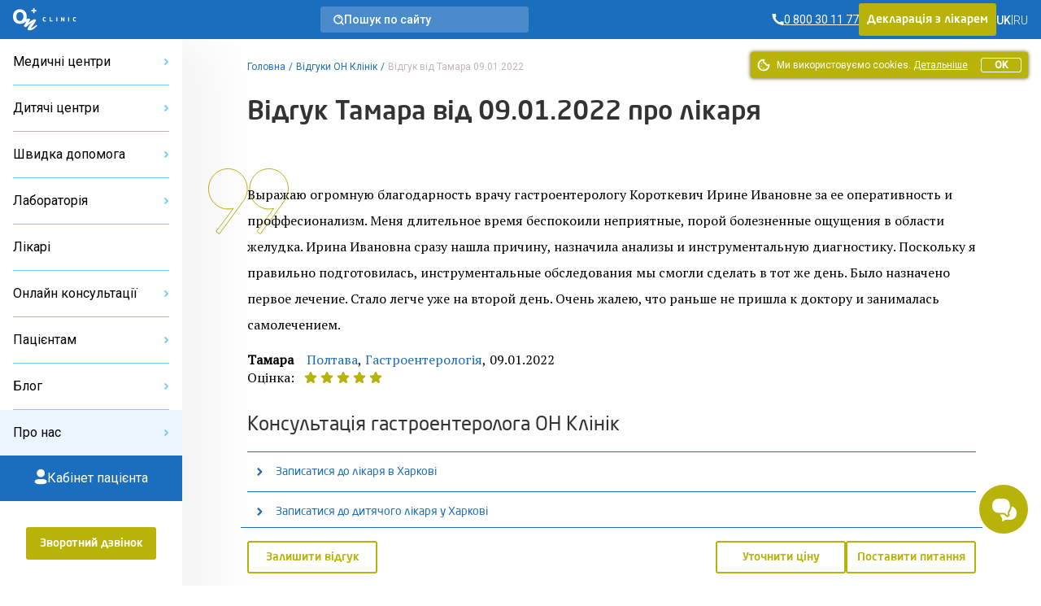

--- FILE ---
content_type: text/html; charset=UTF-8
request_url: https://onclinic.ua/feedback/10184
body_size: 44579
content:
<!doctype html>
<html lang="uk" prefix="og: http://ogp.me/ns#">
<head>
















    
    
            <!-- Google Tag Manager -->
        <script>
            (function (w, d, s, l, i) {
                w[l] = w[l] || [];
                w[l].push({
                    'gtm.start':
                        new Date().getTime(), event: 'gtm.js'
                });
                var f = d.getElementsByTagName(s)[0],
                    j = d.createElement(s), dl = l != 'dataLayer' ? '&l=' + l : '';
                j.defer = true;
                j.src =
                    'https://www.googletagmanager.com/gtm.js?id=' + i + dl;
                f.parentNode.insertBefore(j, f);
            })(window, document, 'script', 'dataLayer', 'GTM-5DC9CQ');
        </script>
        <!-- End Google Tag Manager -->
    
            <script defer>
            !function (f, b, e, v, n, t, s) {
                if (f.fbq) return;
                n = f.fbq = function () {
                    n.callMethod ?
                        n.callMethod.apply(n, arguments) : n.queue.push(arguments)
                };
                if (!f._fbq) f._fbq = n;
                n.push = n;
                n.loaded = !0;
                n.version = '2.0';
                n.queue = [];
                t = b.createElement(e);
                t.async = !0;
                t.src = v;
                s = b.getElementsByTagName(e)[0];
                s.parentNode.insertBefore(t, s)
            }(window, document, 'script',
                'https://connect.facebook.net/en_US/fbevents.js');
            fbq('init', '2154012498189474');
        </script>
    
            <script defer>
            !function (w, d, t) {
                w.TiktokAnalyticsObject = t;
                var ttq = w[t] = w[t] || [];
                ttq.methods = ["page", "track", "identify", "instances", "debug", "on", "off", "once", "ready", "alias", "group", "enableCookie", "disableCookie"], ttq.setAndDefer = function (t, e) {
                    t[e] = function () {
                        t.push([e].concat(Array.prototype.slice.call(arguments, 0)))
                    }
                };
                for (var i = 0; i < ttq.methods.length; i++) ttq.setAndDefer(ttq, ttq.methods[i]);
                ttq.instance = function (t) {
                    for (var e = ttq._i[t] || [], n = 0; n < ttq.methods.length; n++) ttq.setAndDefer(e, ttq.methods[n]);
                    return e
                }, ttq.load = function (e, n) {
                    var i = "https://analytics.tiktok.com/i18n/pixel/events.js";
                    ttq._i = ttq._i || {}, ttq._i[e] = [], ttq._i[e]._u = i, ttq._t = ttq._t || {}, ttq._t[e] = +new Date, ttq._o = ttq._o || {}, ttq._o[e] = n || {};
                    var o = document.createElement("script");
                    o.type = "text/javascript", o.async = !0, o.src = i + "?sdkid=" + e + "&lib=" + t;
                    var a = document.getElementsByTagName("script")[0];
                    a.parentNode.insertBefore(o, a)
                };

                ttq.load('C6B3KR23RRRB95OG59R0');
                ttq.page();
            }(window, document, 'ttq');
        </script>
    
    <meta charset="utf-8">
    <meta name="viewport" content="width=device-width, initial-scale=1, shrink-to-fit=no, user-scalable=no">
    <meta name="recaptcha_sitekey" content="6LeEPsMUAAAAACHzo0AOJsiIJjlGLVwsijy6ELKZ">
    <title>Тамара — відгук від 09.01.2022 про лікаря – ОН Клінік</title>
<meta name="description" content="Пацієнт залишив відгук про прийом 09.01.2022">
<meta name="keywords" content="Выражаю огромную благодарность врачу га... — відгуки ОН Клінік">
<meta name="image" content="https://onclinic.ua/build/assets/logo-onclinic-34369c89.png">
<meta name="locale" content="uk">
<link rel="canonical" href="https://onclinic.ua/feedback/10184">
<link rel="alternate" hreflang="uk" href="https://onclinic.ua/feedback/10184">
<meta property="og:locale" content="uk_UA">
<meta property="og:site_name" content="onclinic.ua">
<meta property="og:type" content="website">
<meta property="og:title" content="Тамара — відгук від 09.01.2022 про лікаря – ОН Клінік">
<meta property="og:description" content="Пацієнт залишив відгук про прийом 09.01.2022">
<meta property="og:url" content="https://onclinic.ua/feedback/10184">
<meta property="og:image" content="https://onclinic.ua/build/assets/logo-onclinic-og-fc45ab18.jpg">


<script type="application/ld+json">{"@context":"https://schema.org","@type":"WebPage"}</script><script type="application/ld+json">{"@context":"https://schema.org","@type":"Review","itemReviewed":{"@type":"Organization","image":"https://onclinic.ua/build/assets/logo-onclinic-blue-76593563.svg","name":"ОН Клиник","url":"https://onclinic.ua/feedback/10184","telephone":"0 800 30 77 33","address":{"@type":"PostalAddress","streetAddress":"Полтава","addressLocality":"проспект Віталія Грицаєнка (пр. Першотравневий), 18-А","addressRegion":null,"postalCode":"36011","addressCountry":"UA"}},"reviewRating":{"@type":"Rating","ratingValue":5},"datePublished":"2022-01-09T15:52:08+02:00","name":"ОН Клінік Полтава","author":{"@type":"Person","name":"Тамара"},"reviewBody":"Выражаю огромную благодарность врачу гастроентерологу Короткевич Ирине Ивановне за ее оперативность и проффесионализм. Меня длительное время беспокоили неприятные, порой болезненные ощущения в области желудка. Ирина Ивановна сразу нашла причину, назначила анализы и инструментальную диагностику. Поскольку я правильно подготовилась, инструментальные обследования мы смогли сделать в тот же день. Было назначено первое лечение. Стало легче уже на второй день. Очень жалею, что раньше не пришла к доктору и занималась самолечением.  "}</script>
    <link rel="preload" as="style" href="https://onclinic.ua/build/assets/placeholders-717ea5b6.css" /><link rel="stylesheet" href="https://onclinic.ua/build/assets/placeholders-717ea5b6.css" data-navigate-track="reload" />    <link rel="preload" as="style" href="https://onclinic.ua/build/assets/app-0cd96ac8.css" /><link rel="stylesheet" href="https://onclinic.ua/build/assets/app-0cd96ac8.css" data-navigate-track="reload" />    <link rel="stylesheet preload" as="style"
          href="https://fonts.googleapis.com/css?family=PT+Serif|Roboto:400,500,300&subset=cyrillic,cyrillic-ext,latin-ext&display=swap">
    <link rel="shortcut icon" href="https://onclinic.ua/favicon-onclinic.png">
    <!-- Livewire Styles --><style >[wire\:loading][wire\:loading], [wire\:loading\.delay][wire\:loading\.delay], [wire\:loading\.inline-block][wire\:loading\.inline-block], [wire\:loading\.inline][wire\:loading\.inline], [wire\:loading\.block][wire\:loading\.block], [wire\:loading\.flex][wire\:loading\.flex], [wire\:loading\.table][wire\:loading\.table], [wire\:loading\.grid][wire\:loading\.grid], [wire\:loading\.inline-flex][wire\:loading\.inline-flex] {display: none;}[wire\:loading\.delay\.none][wire\:loading\.delay\.none], [wire\:loading\.delay\.shortest][wire\:loading\.delay\.shortest], [wire\:loading\.delay\.shorter][wire\:loading\.delay\.shorter], [wire\:loading\.delay\.short][wire\:loading\.delay\.short], [wire\:loading\.delay\.default][wire\:loading\.delay\.default], [wire\:loading\.delay\.long][wire\:loading\.delay\.long], [wire\:loading\.delay\.longer][wire\:loading\.delay\.longer], [wire\:loading\.delay\.longest][wire\:loading\.delay\.longest] {display: none;}[wire\:offline][wire\:offline] {display: none;}[wire\:dirty]:not(textarea):not(input):not(select) {display: none;}:root {--livewire-progress-bar-color: #2299dd;}[x-cloak] {display: none !important;}[wire\:cloak] {display: none !important;}</style>
                <script type="application/ld+json">{"@context":"https:\/\/schema.org","@type":"BreadcrumbList","itemListElement":[{"@type":"ListItem","position":1,"item":{"@id":"https:\/\/onclinic.ua","name":"\u0413\u043e\u043b\u043e\u0432\u043d\u0430","image":null}},{"@type":"ListItem","position":2,"item":{"@id":"https:\/\/onclinic.ua\/feedback","name":"\u0412\u0456\u0434\u0433\u0443\u043a\u0438 \u041e\u041d \u041a\u043b\u0456\u043d\u0456\u043a","image":null}},{"@type":"ListItem","position":3,"item":{"@id":"https:\/\/onclinic.ua\/feedback\/10184","name":"\u0412\u0456\u0434\u0433\u0443\u043a \u0432\u0456\u0434 \u0422\u0430\u043c\u0430\u0440\u0430 09.01.2022","image":null}}]}</script>

            <style>
            :root {
                --main-color-opacity: 183, 179, 8;
                --main-color: #B7B308;
                --main-color-100: #D9D411;
                --main-color-200: #D9D78B;
                --main-color-300: #F8F7E8;

                --main-primary-opacity: 27, 110, 190;
                --main-primary: #1B6EBE;
                --main-primary-100: #73CDFE;
                --main-primary-200: #3283C7;
                --main-primary-300: #66B6FA;
                --main-primary-400: #EAF5FF;
                --main-primary-500: #0C60B0;
                --main-primary-600: #D5EAFF;

                --main-primary-600-opacity: 23, 75, 159;

                --menu-hover: #4394D9;

                --border-button: 3px;
                --button-focus-shadow: #A29E00;
                --button-shadow: #504E00;

                --neutral-base-100 : #f2f2f2;
                --neutral-base-200 : #E0E0E0;
                --neutral-base-300 : #BDBDBD;
                --neutral-base-400 : #828282;
                --neutral-base-500 : #45484C;
                --neutral-base-600 : #333333;

                --border-fields : #828282;
                --body-color : #fff;

                --danger : #E87C7C;
                --danger-opacity : 232, 124, 124;
                --warning: #E0AD2C;
                --warning-opacity: 224, 173, 44;
                --inof: var(--main-primary-100);

                --font-primary : 'NeoSansPro', 'sans-serif';
                --font-base : 'Roboto', 'sans-serif';
                --font-secondary : "PT Serif", 'sans-serif';
            }
        </style>
            <!-- Livewire Styles --><style >[wire\:loading][wire\:loading], [wire\:loading\.delay][wire\:loading\.delay], [wire\:loading\.inline-block][wire\:loading\.inline-block], [wire\:loading\.inline][wire\:loading\.inline], [wire\:loading\.block][wire\:loading\.block], [wire\:loading\.flex][wire\:loading\.flex], [wire\:loading\.table][wire\:loading\.table], [wire\:loading\.grid][wire\:loading\.grid], [wire\:loading\.inline-flex][wire\:loading\.inline-flex] {display: none;}[wire\:loading\.delay\.none][wire\:loading\.delay\.none], [wire\:loading\.delay\.shortest][wire\:loading\.delay\.shortest], [wire\:loading\.delay\.shorter][wire\:loading\.delay\.shorter], [wire\:loading\.delay\.short][wire\:loading\.delay\.short], [wire\:loading\.delay\.default][wire\:loading\.delay\.default], [wire\:loading\.delay\.long][wire\:loading\.delay\.long], [wire\:loading\.delay\.longer][wire\:loading\.delay\.longer], [wire\:loading\.delay\.longest][wire\:loading\.delay\.longest] {display: none;}[wire\:offline][wire\:offline] {display: none;}[wire\:dirty]:not(textarea):not(input):not(select) {display: none;}:root {--livewire-progress-bar-color: #2299dd;}[x-cloak] {display: none !important;}[wire\:cloak] {display: none !important;}</style>
</head>
<body x-data="App()"
      :class="{
      'blurred': ($store.app.formOpen || $store.app.modalOpen) && !$store.app.isBlurryIgnore,
      'modal-open': $store.app.modalOpen,
      'form-open': $store.app.formOpen,
      'overflow-hidden': $store.app.sideBarNavOpen,
      }"
      id="layout"
      class="relative grid m-0 p-0"
>
    <!-- Google Tag Manager (noscript) -->
    <noscript>
        <iframe src="https://www.googletagmanager.com/ns.html?id=GTM-5DC9CQ"
                height="0" width="0" style="display:none;visibility:hidden"></iframe>
    </noscript>
    <!-- End Google Tag Manager (noscript) -->

    <noscript>
        <img height="1" width="1" style="display:none"
             src="https://www.facebook.com/tr?id=2154012498189474&ev=PageView&noscript=1"/>
    </noscript>

<header wire:snapshot="{&quot;data&quot;:{&quot;theme&quot;:&quot;onclinic&quot;},&quot;memo&quot;:{&quot;id&quot;:&quot;Y2DnstFrdqZiM6BbgRYz&quot;,&quot;name&quot;:&quot;frontend.layout.header.header&quot;,&quot;path&quot;:&quot;feedback\/10184&quot;,&quot;method&quot;:&quot;GET&quot;,&quot;children&quot;:{&quot;lw-1225024743-0&quot;:[&quot;div&quot;,&quot;If9YYY9ZCLKFzaVsRosX&quot;],&quot;lw-1225024743-1&quot;:[&quot;a&quot;,&quot;n3y4A80YU9MHy8V3KFoM&quot;],&quot;lw-1225024743-2&quot;:[&quot;div&quot;,&quot;RZBzoLGDkxNzExrvRnfD&quot;],&quot;lw-1225024743-4&quot;:[&quot;div&quot;,&quot;1mBsCW99A501wJvyIjOd&quot;]},&quot;scripts&quot;:[],&quot;assets&quot;:[],&quot;errors&quot;:[],&quot;locale&quot;:&quot;uk&quot;},&quot;checksum&quot;:&quot;4bfd972727fe96f8f892fee83149137560fdf2f31b4c3a812a5c4f13ea4f5483&quot;}" wire:effects="[]" wire:id="Y2DnstFrdqZiM6BbgRYz"
    class="bg-main-primary z-30 sticky px-1 desktop:px-1 w-full h-3 col-start-1 col-end-3 top-0 flex items-center justify-between"
>
    <div class="flex items-center gap-1 tablet-sm:gap-1-1/2">
        <a
        x-data=""
        @click="
        $store.app.sidebarOpen = !$store.app.sidebarOpen;
        $store.app.sideBarNavOpen = !$store.app.sideBarNavOpen;
        "
        class="cursor-pointer flex flex-col gap-1/4 desktop:hidden py-1"
        aria-label="Open/Close menu"
>
    <span class="transition duration-400 h-1px w-1-1/2 bg-white" :class="$store.app.sidebarOpen ? '-rotate-45' : '' "></span>
    <span class="transition duration-400 h-1px w-1-1/2 bg-white" :class="$store.app.sidebarOpen ? 'hidden' : 'flex' "></span>
    <span class="transition duration-400 h-1px w-1-1/2 bg-white" :class="$store.app.sidebarOpen ? 'rotate-45 -top-1/4 relative' : '' "></span>
</a>
        <a href="https://onclinic.ua/" aria-label="Головна" class="hidden desktop:flex">
    <img src="https://onclinic.ua/build/assets/logo-onclinic-ec18778f.svg" width="1" height="1" alt="Logo"
         loading="lazy" class="h-2">
</a>
<a href="https://onclinic.ua/">
    <img width="1" height="1" src="https://onclinic.ua/build/assets/logo-onclinic-mobile-e703708c.svg"
         alt="Logo" loading="lazy"
         class="flex desktop:hidden h-2">
</a>

        <div wire:snapshot="{&quot;data&quot;:{&quot;show&quot;:false,&quot;cities&quot;:[null,{&quot;keys&quot;:[106,4,109,7,6,3,2,16,1,108,107],&quot;class&quot;:&quot;Illuminate\\Database\\Eloquent\\Collection&quot;,&quot;modelClass&quot;:&quot;city&quot;,&quot;s&quot;:&quot;elcln&quot;}],&quot;selectedCity&quot;:null,&quot;currentLocale&quot;:&quot;uk&quot;,&quot;selectedCityName&quot;:null},&quot;memo&quot;:{&quot;id&quot;:&quot;If9YYY9ZCLKFzaVsRosX&quot;,&quot;name&quot;:&quot;frontend.layout.components.select-city&quot;,&quot;path&quot;:&quot;feedback\/10184&quot;,&quot;method&quot;:&quot;GET&quot;,&quot;children&quot;:[],&quot;scripts&quot;:[],&quot;assets&quot;:[],&quot;errors&quot;:[],&quot;locale&quot;:&quot;uk&quot;},&quot;checksum&quot;:&quot;1063dc22dff7d6b6c8100c3a1e551afaf49d125bd899bb3aa3714ac470ee67c9&quot;}" wire:effects="{&quot;listeners&quot;:[&quot;pageFullyLoaded&quot;]}" wire:id="If9YYY9ZCLKFzaVsRosX"
    x-data="{open: false,init(){  Livewire.dispatch('pageFullyLoaded');}}"
    x-on:keydown.escape.prevent.stop="open = false"
    x-on:click.outside="open = false"
    x-id="['dropdown-button']"
    class="relative hidden tablet-sm:flex hidden-open-form"
>
    </div>
    </div>

            <a wire:snapshot="{&quot;data&quot;:[],&quot;memo&quot;:{&quot;id&quot;:&quot;n3y4A80YU9MHy8V3KFoM&quot;,&quot;name&quot;:&quot;frontend.layout.components.search&quot;,&quot;path&quot;:&quot;feedback\/10184&quot;,&quot;method&quot;:&quot;GET&quot;,&quot;children&quot;:[],&quot;scripts&quot;:[],&quot;assets&quot;:[],&quot;errors&quot;:[],&quot;locale&quot;:&quot;uk&quot;},&quot;checksum&quot;:&quot;fd56d3bef2e8ee1a960d6c4662f793669c866ec5c45d3f0aca33daad54d8eca6&quot;}" wire:effects="[]" wire:id="n3y4A80YU9MHy8V3KFoM" href="https://onclinic.ua/search" class="no-underline rounded-3 bg-white bg-opacity-20 hidden desktop:flex items-center cursor-pointer px-1 py-1/2 gap-1 max-w-16 w-full hidden-open-form" role="button"

>
    <svg width="13" height="13" viewBox="0 0 13 13" fill="none" xmlns="http://www.w3.org/2000/svg">
        <path fill-rule="evenodd" clip-rule="evenodd"
              d="M2.38765 9.44005C1.70298 8.74094 1.2386 7.85622 1.0521 6.89563C0.86407 5.93235 0.960626 4.93515 1.32998 4.02584C1.69618 3.12163 2.32138 2.34577 3.12706 1.79571C4.76174 0.679261 6.91372 0.679261 8.5484 1.79571C9.35408 2.34577 9.97928 3.12163 10.3455 4.02584C10.7148 4.93515 10.8114 5.93235 10.6234 6.89563C10.4369 7.85622 9.97248 8.74094 9.28781 9.44005C8.38108 10.3705 7.13695 10.8953 5.83773 10.8953C4.53851 10.8953 3.29438 10.3705 2.38765 9.44005V9.44005Z"
              stroke="white" stroke-width="1.5" stroke-linecap="round" stroke-linejoin="round"/>
        <path
                d="M5.82673 2.54692C5.41483 2.59057 5.11629 2.95987 5.15994 3.37177C5.20358 3.78368 5.57288 4.08222 5.98479 4.03857L5.82673 2.54692ZM7.16498 4.73384C7.32646 5.11528 7.76658 5.29359 8.14802 5.13211C8.52946 4.97063 8.70778 4.53051 8.5463 4.14907L7.16498 4.73384ZM9.88966 8.83324C9.59651 8.5406 9.12164 8.54102 8.829 8.83418C8.53637 9.12733 8.53679 9.6022 8.82994 9.89484L9.88966 8.83324ZM11.5121 12.5723C11.8053 12.8649 12.2801 12.8645 12.5728 12.5713C12.8654 12.2782 12.865 11.8033 12.5718 11.5107L11.5121 12.5723ZM5.98479 4.03857C6.48836 3.98521 6.96756 4.26752 7.16498 4.73384L8.5463 4.14907C8.09139 3.0745 6.98712 2.42396 5.82673 2.54692L5.98479 4.03857ZM8.82994 9.89484L11.5121 12.5723L12.5718 11.5107L9.88966 8.83324L8.82994 9.89484Z"
                fill="white"/>
    </svg>
    <div class="text-7/8 leading-1 text-white font-medium font-base">
            Пошук по сайту
    </div>
</a>
    
    <div class="flex items-center gap-1-1/2">
        <div wire:snapshot="{&quot;data&quot;:{&quot;contacts&quot;:[[[{&quot;phone&quot;:&quot;0 800 30 11 77&quot;,&quot;ringostat_class&quot;:&quot;ringoharkov&quot;,&quot;description&quot;:null},{&quot;s&quot;:&quot;arr&quot;}]],{&quot;s&quot;:&quot;arr&quot;}],&quot;shouldReplacePhones&quot;:true,&quot;view&quot;:&quot;livewire.frontend.layout.components.phone&quot;},&quot;memo&quot;:{&quot;id&quot;:&quot;RZBzoLGDkxNzExrvRnfD&quot;,&quot;name&quot;:&quot;frontend.layout.components.phone&quot;,&quot;path&quot;:&quot;feedback\/10184&quot;,&quot;method&quot;:&quot;GET&quot;,&quot;children&quot;:[],&quot;scripts&quot;:[],&quot;assets&quot;:[],&quot;errors&quot;:[],&quot;locale&quot;:&quot;uk&quot;},&quot;checksum&quot;:&quot;a8d268e9c19ac73e0deca1f4b5147dcfd5949a6209963197e1a3130479a7f061&quot;}" wire:effects="[]" wire:id="RZBzoLGDkxNzExrvRnfD">
                        <a href="tel:0 800 30 11 77"
               class="ringoharkov text-7/8 leading-1 text-white font-base font-normal flex items-center gap-1/4 no-underline group transition duration-400 ">
                <svg width="15" height="16" viewBox="0 0 15 16" fill="none" xmlns="http://www.w3.org/2000/svg">
                    <path d="M11.5582 10.2961L9.57614 11.3792C8.40928 10.8487 7.3458 10.1152 6.43526 9.213C5.53409 8.3057 4.80071 7.24597 4.26911 6.08291L5.35219 4.11171C5.29803 3.53768 4.83231 0.959961 4.83231 0.959961H0.5V1.68562C0.629349 5.19072 2.0713 8.5192 4.53988 11.011C7.28553 13.5298 10.8547 14.9621 14.58 15.04V10.7077C14.58 10.7077 12.1647 10.4261 11.5582 10.2961Z"
                          fill="white"/>
                </svg>

                <span  class="group-hover:underline group-focus:underline">
                    <span class="underline">
                        0 800 30 11 77 
                    </span>
                </span>
            </a>
            </div>
        
                    <div class="button main-color hidden tablet:flex cursor-pointer hidden-open-form">
                <a role="button" href="https://onclinic.ua/declaration-with-doctor.html"
                   class="no-underline hover:no-underline focus:no-underline font-primary block text-7/8 leading-1-1/2 py-1/2 text-white">
                    Декларація з лікарем
                </a>
            </div>
                
        <div wire:snapshot="{&quot;data&quot;:{&quot;currentLanguage&quot;:&quot;UK&quot;,&quot;languages&quot;:[[[{&quot;url&quot;:&quot;https:\/\/onclinic.ua\/feedback\/10184&quot;,&quot;title&quot;:&quot;UK&quot;},{&quot;s&quot;:&quot;arr&quot;}],[{&quot;url&quot;:&quot;https:\/\/onclinic.ua\/ru\/feedback\/10184&quot;,&quot;title&quot;:&quot;RU&quot;},{&quot;s&quot;:&quot;arr&quot;}]],{&quot;class&quot;:&quot;Illuminate\\Support\\Collection&quot;,&quot;s&quot;:&quot;clctn&quot;}],&quot;header&quot;:true,&quot;textClass&quot;:&quot;text-white&quot;,&quot;containerClass&quot;:&quot;hidden desktop:flex&quot;},&quot;memo&quot;:{&quot;id&quot;:&quot;1mBsCW99A501wJvyIjOd&quot;,&quot;name&quot;:&quot;frontend.layout.components.select-languages&quot;,&quot;path&quot;:&quot;feedback\/10184&quot;,&quot;method&quot;:&quot;GET&quot;,&quot;children&quot;:[],&quot;scripts&quot;:[],&quot;assets&quot;:[],&quot;errors&quot;:[],&quot;locale&quot;:&quot;uk&quot;},&quot;checksum&quot;:&quot;55747e7dbaa4579a7e869effdd9c292eca2a0729c05b82463964b0974a5e5154&quot;}" wire:effects="[]" wire:id="1mBsCW99A501wJvyIjOd" class="items-center gap-1/2 hidden desktop:flex">
                        <div class="flex items-center gap-1/2">
                <div>
                                            <span class="text-7/8 leading-1 font-medium font-base text-white">UK</span>
                                    </div>
                                    <div class="text-7/8 leading-1 font-thin font-base text-white">
                        |
                    </div>
                            </div>
                    <div class="flex items-center gap-1/2">
                <div>
                                            <a href="https://onclinic.ua/ru/feedback/10184" class="no-underline hover:no-underline focus:no-underline">
                            <span class="text-7/8 leading-1 font-thin font-base text-white">RU</span>
                        </a>
                                    </div>
                                    <div></div>
                            </div>
            </div>
    </div>
    <div class="pc-mobile-button">
        <a
    href="https://mycabinet.onclinic.ua/auth/login?lang=ua"
    class="flex justify-center items-center w-full h-full cursor-pointer"
>
    <img src="https://onclinic.ua/build/assets/icon-pc-header-mobile-498cd087.svg"
        alt="Іконка PC" class="w-[20px] h-[20px] mx-auto"
    >
</a>
    </div>
</header>
<aside wire:snapshot="{&quot;data&quot;:{&quot;representativesList&quot;:[[[{&quot;title&quot;:&quot;\u041e\u041d \u041a\u043b\u0456\u043d\u0456\u043a \u0411\u0456\u043b\u0430 \u0426\u0435\u0440\u043a\u0432\u0430&quot;,&quot;slug&quot;:&quot;belaya-cerkov&quot;},{&quot;s&quot;:&quot;arr&quot;}],[{&quot;title&quot;:&quot;\u041e\u041d \u041a\u043b\u0456\u043d\u0456\u043a \u0414\u043d\u0456\u043f\u0440\u043e&quot;,&quot;slug&quot;:&quot;dnipro&quot;},{&quot;s&quot;:&quot;arr&quot;}],[{&quot;title&quot;:&quot;\u041e\u041d \u041a\u043b\u0456\u043d\u0456\u043a \u041a\u0440\u043e\u043f\u0438\u0432\u043d\u0438\u0446\u044c\u043a\u0438\u0439&quot;,&quot;slug&quot;:&quot;kropivnickiy&quot;},{&quot;s&quot;:&quot;arr&quot;}],[{&quot;title&quot;:&quot;\u041e\u041d \u041a\u043b\u0456\u043d\u0456\u043a \u041c\u0438\u043a\u043e\u043b\u0430\u0457\u0432&quot;,&quot;slug&quot;:&quot;nikolaev&quot;},{&quot;s&quot;:&quot;arr&quot;}],[{&quot;title&quot;:&quot;\u041e\u041d \u041a\u043b\u0456\u043d\u0456\u043a \u041e\u0434\u0435\u0441\u0430&quot;,&quot;slug&quot;:&quot;odessa&quot;},{&quot;s&quot;:&quot;arr&quot;}],[{&quot;title&quot;:&quot;\u041e\u041d \u041a\u043b\u0456\u043d\u0456\u043a \u041f\u043e\u043b\u0442\u0430\u0432\u0430&quot;,&quot;slug&quot;:&quot;poltava&quot;},{&quot;s&quot;:&quot;arr&quot;}],[{&quot;title&quot;:&quot;\u041e\u041d \u041a\u043b\u0456\u043d\u0456\u043a \u0421\u0443\u043c\u0438&quot;,&quot;slug&quot;:&quot;sumy&quot;},{&quot;s&quot;:&quot;arr&quot;}],[{&quot;title&quot;:&quot;\u041e\u041d \u041a\u043b\u0456\u043d\u0456\u043a \u0423\u0436\u0433\u043e\u0440\u043e\u0434&quot;,&quot;slug&quot;:&quot;uzhgorod&quot;},{&quot;s&quot;:&quot;arr&quot;}],[{&quot;title&quot;:&quot;\u041e\u041d \u041a\u043b\u0456\u043d\u0456\u043a \u0425\u0430\u0440\u043a\u0456\u0432&quot;,&quot;slug&quot;:&quot;kharkov&quot;},{&quot;s&quot;:&quot;arr&quot;}],[{&quot;title&quot;:&quot;\u041e\u041d \u041a\u043b\u0456\u043d\u0456\u043a \u0427\u0435\u0440\u043a\u0430\u0441\u0438&quot;,&quot;slug&quot;:&quot;cherkassyi&quot;},{&quot;s&quot;:&quot;arr&quot;}],[{&quot;title&quot;:&quot;\u041e\u041d \u041a\u043b\u0456\u043d\u0456\u043a \u0427\u0435\u0440\u043d\u0456\u0433\u0456\u0432&quot;,&quot;slug&quot;:&quot;chernigov&quot;},{&quot;s&quot;:&quot;arr&quot;}]],{&quot;s&quot;:&quot;arr&quot;}],&quot;childRepresentativesList&quot;:[[[{&quot;title&quot;:&quot;\u0414\u0438\u0442\u044f\u0447\u0438\u0439 \u0446\u0435\u043d\u0442\u0440 \u0411\u0456\u043b\u0430 \u0426\u0435\u0440\u043a\u0432\u0430&quot;,&quot;slug&quot;:&quot;child-belaya-cerkov&quot;},{&quot;s&quot;:&quot;arr&quot;}],[{&quot;title&quot;:&quot;\u0414\u0438\u0442\u044f\u0447\u0438\u0439 \u0446\u0435\u043d\u0442\u0440 \u0414\u043d\u0456\u043f\u0440\u043e&quot;,&quot;slug&quot;:&quot;child-dnipro&quot;},{&quot;s&quot;:&quot;arr&quot;}],[{&quot;title&quot;:&quot;\u0414\u0438\u0442\u044f\u0447\u0438\u0439 \u0446\u0435\u043d\u0442\u0440 \u041c\u0438\u043a\u043e\u043b\u0430\u0457\u0432&quot;,&quot;slug&quot;:&quot;child-nikolaev&quot;},{&quot;s&quot;:&quot;arr&quot;}],[{&quot;title&quot;:&quot;\u0414\u0438\u0442\u044f\u0447\u0438\u0439 \u0446\u0435\u043d\u0442\u0440 \u041e\u0434\u0435\u0441\u0430&quot;,&quot;slug&quot;:&quot;child-odessa&quot;},{&quot;s&quot;:&quot;arr&quot;}],[{&quot;title&quot;:&quot;\u0414\u0438\u0442\u044f\u0447\u0438\u0439 \u0446\u0435\u043d\u0442\u0440 \u041f\u043e\u043b\u0442\u0430\u0432\u0430&quot;,&quot;slug&quot;:&quot;child-poltava&quot;},{&quot;s&quot;:&quot;arr&quot;}],[{&quot;title&quot;:&quot;\u0414\u0438\u0442\u044f\u0447\u0438\u0439 \u0446\u0435\u043d\u0442\u0440 \u0425\u0430\u0440\u043a\u0456\u0432&quot;,&quot;slug&quot;:&quot;child-kharkov&quot;},{&quot;s&quot;:&quot;arr&quot;}]],{&quot;s&quot;:&quot;arr&quot;}],&quot;ambulanceRepresentativesList&quot;:[[[{&quot;title&quot;:&quot;\u0428\u0432\u0438\u0434\u043a\u0430 \u0434\u043e\u043f\u043e\u043c\u043e\u0433\u0430 \u0425\u0430\u0440\u043a\u0456\u0432&quot;,&quot;slug&quot;:&quot;skoraya-pomosh&quot;},{&quot;s&quot;:&quot;arr&quot;}]],{&quot;s&quot;:&quot;arr&quot;}],&quot;stomatologyRepresentativesList&quot;:[[[{&quot;title&quot;:&quot;\u0421\u0442\u043e\u043c\u0430\u0442\u043e\u043b\u043e\u0433\u0456\u044f \u041e\u0434\u0435\u0441\u0430&quot;,&quot;slug&quot;:&quot;dentistry-odessa&quot;},{&quot;s&quot;:&quot;arr&quot;}]],{&quot;s&quot;:&quot;arr&quot;}],&quot;representativesCollection&quot;:[null,{&quot;keys&quot;:{&quot;13&quot;:17,&quot;10&quot;:7,&quot;16&quot;:23,&quot;11&quot;:11,&quot;3&quot;:9,&quot;8&quot;:5,&quot;6&quot;:3,&quot;12&quot;:15,&quot;2&quot;:1,&quot;15&quot;:21,&quot;14&quot;:19},&quot;class&quot;:&quot;Illuminate\\Database\\Eloquent\\Collection&quot;,&quot;modelClass&quot;:&quot;representative&quot;,&quot;s&quot;:&quot;elcln&quot;}],&quot;articleCategoriesList&quot;:[[[{&quot;name&quot;:&quot;\u0413\u0456\u043d\u0435\u043a\u043e\u043b\u043e\u0433\u0456\u044f&quot;,&quot;slug&quot;:&quot;gynecology&quot;},{&quot;s&quot;:&quot;arr&quot;}],[{&quot;name&quot;:&quot;\u0414\u0435\u0440\u043c\u0430\u0442\u043e\u043b\u043e\u0433\u0456\u044f&quot;,&quot;slug&quot;:&quot;dermatology&quot;},{&quot;s&quot;:&quot;arr&quot;}],[{&quot;name&quot;:&quot;\u0423\u0440\u043e\u043b\u043e\u0433\u0456\u044f&quot;,&quot;slug&quot;:&quot;urology&quot;},{&quot;s&quot;:&quot;arr&quot;}],[{&quot;name&quot;:&quot;\u041f\u0440\u043e\u043a\u0442\u043e\u043b\u043e\u0433\u0456\u044f&quot;,&quot;slug&quot;:&quot;proctology&quot;},{&quot;s&quot;:&quot;arr&quot;}],[{&quot;name&quot;:&quot;\u0417\u041f\u0421\u0428&quot;,&quot;slug&quot;:&quot;sexually-transmitted-diseases&quot;},{&quot;s&quot;:&quot;arr&quot;}],[{&quot;name&quot;:&quot;\u0421\u0456\u043c\u0435\u0439\u043d\u0430 \u043c\u0435\u0434\u0438\u0446\u0438\u043d\u0430&quot;,&quot;slug&quot;:&quot;therapist&quot;},{&quot;s&quot;:&quot;arr&quot;}],[{&quot;name&quot;:&quot;\u0421\u0435\u043a\u0441 \u0442\u0430 \u0441\u0442\u043e\u0441\u0443\u043d\u043a\u0438&quot;,&quot;slug&quot;:&quot;sex&quot;},{&quot;s&quot;:&quot;arr&quot;}],[{&quot;name&quot;:&quot;\u041a\u043e\u043d\u0442\u0440\u0430\u0446\u0435\u043f\u0446\u0456\u044f&quot;,&quot;slug&quot;:&quot;contraception-blog&quot;},{&quot;s&quot;:&quot;arr&quot;}],[{&quot;name&quot;:&quot;\u0412\u0430\u0433\u0456\u0442\u043d\u0456\u0441\u0442\u044c&quot;,&quot;slug&quot;:&quot;pregnancy&quot;},{&quot;s&quot;:&quot;arr&quot;}],[{&quot;name&quot;:&quot;\u0414\u0438\u0442\u044f\u0447\u0435 \u0437\u0434\u043e\u0440\u043e\u0432&#039;\u044f&quot;,&quot;slug&quot;:&quot;child-health-blog&quot;},{&quot;s&quot;:&quot;arr&quot;}],[{&quot;name&quot;:&quot;\u041c\u0435\u043d\u0442\u0430\u043b\u044c\u043d\u0435 \u0437\u0434\u043e\u0440\u043e\u0432\u2019\u044f&quot;,&quot;slug&quot;:&quot;mental&quot;},{&quot;s&quot;:&quot;arr&quot;}],[{&quot;name&quot;:&quot;\u0417\u0434\u043e\u0440\u043e\u0432\u0435 \u0445\u0430\u0440\u0447\u0443\u0432\u0430\u043d\u043d\u044f&quot;,&quot;slug&quot;:&quot;nutrition&quot;},{&quot;s&quot;:&quot;arr&quot;}],[{&quot;name&quot;:&quot;\u0413\u0430\u0441\u0442\u0440\u043e\u0435\u043d\u0442\u0435\u0440\u043e\u043b\u043e\u0433\u0456\u044f&quot;,&quot;slug&quot;:&quot;gastroenterology&quot;},{&quot;s&quot;:&quot;arr&quot;}],[{&quot;name&quot;:&quot;\u0410\u043d\u0430\u043b\u0456\u0437\u0438 \u0442\u0430 \u043e\u0431\u0441\u0442\u0435\u0436\u0435\u043d\u043d\u044f&quot;,&quot;slug&quot;:&quot;analyzes&quot;},{&quot;s&quot;:&quot;arr&quot;}]],{&quot;s&quot;:&quot;arr&quot;}],&quot;cabinetLoginUrl&quot;:&quot;https:\/\/mycabinet.onclinic.ua\/#\/auth\/login?lang=ua&quot;,&quot;doctorsUrl&quot;:&quot;https:\/\/onclinic.ua\/doctors&quot;,&quot;selectedCitySlug&quot;:null,&quot;selectedCityDepartmentsList&quot;:null,&quot;selectedCityChildDepartmentsList&quot;:null,&quot;selectedCityAmbulanceDepartmentsList&quot;:null,&quot;selectedCityStomatologyDepartmentsList&quot;:null,&quot;selectedCityDepartmentsCategoriesList&quot;:null,&quot;internalClinicsList&quot;:[[[{&quot;title&quot;:&quot;\u041a\u043b\u0456\u043d\u0456\u043a\u0430 \u0443 \u0411\u0440\u0430\u0442\u0438\u0441\u043b\u0430\u0432\u0456&quot;,&quot;url&quot;:&quot;https:\/\/doktorpro.sk\/news\/information-for-ukrainian-immigrants&quot;},{&quot;s&quot;:&quot;arr&quot;}],[{&quot;title&quot;:&quot;\u041a\u043b\u0456\u043d\u0456\u043a\u0438 \u0443 \u041f\u043e\u043b\u044c\u0449\u0456&quot;,&quot;url&quot;:&quot;https:\/\/doctorpro.pl\/news\/discount-for-refugees-from-ukraine-at-the-doctorpro-lodz-medical-center&quot;},{&quot;s&quot;:&quot;arr&quot;}]],{&quot;class&quot;:&quot;Illuminate\\Support\\Collection&quot;,&quot;s&quot;:&quot;clctn&quot;}],&quot;citiesList&quot;:[[[{&quot;name&quot;:&quot;\u0425\u0430\u0440\u043a\u0456\u0432&quot;,&quot;slug&quot;:&quot;kharkov&quot;},{&quot;s&quot;:&quot;arr&quot;}],[{&quot;name&quot;:&quot;\u0421\u0443\u043c\u0438&quot;,&quot;slug&quot;:&quot;sumy&quot;},{&quot;s&quot;:&quot;arr&quot;}],[{&quot;name&quot;:&quot;\u041f\u043e\u043b\u0442\u0430\u0432\u0430&quot;,&quot;slug&quot;:&quot;poltava&quot;},{&quot;s&quot;:&quot;arr&quot;}],[{&quot;name&quot;:&quot;\u0414\u043d\u0456\u043f\u0440\u043e&quot;,&quot;slug&quot;:&quot;dnipro&quot;},{&quot;s&quot;:&quot;arr&quot;}],[{&quot;name&quot;:&quot;\u041e\u0434\u0435\u0441\u0430&quot;,&quot;slug&quot;:&quot;odessa&quot;},{&quot;s&quot;:&quot;arr&quot;}],[{&quot;name&quot;:&quot;\u041c\u0438\u043a\u043e\u043b\u0430\u0457\u0432&quot;,&quot;slug&quot;:&quot;nikolaev&quot;},{&quot;s&quot;:&quot;arr&quot;}],[{&quot;name&quot;:&quot;\u0423\u0436\u0433\u043e\u0440\u043e\u0434&quot;,&quot;slug&quot;:&quot;uzhgorod&quot;},{&quot;s&quot;:&quot;arr&quot;}],[{&quot;name&quot;:&quot;\u0411\u0456\u043b\u0430 \u0426\u0435\u0440\u043a\u0432\u0430&quot;,&quot;slug&quot;:&quot;belaya-cerkov&quot;},{&quot;s&quot;:&quot;arr&quot;}],[{&quot;name&quot;:&quot;\u0427\u0435\u0440\u043d\u0456\u0433\u0456\u0432&quot;,&quot;slug&quot;:&quot;chernigov&quot;},{&quot;s&quot;:&quot;arr&quot;}],[{&quot;name&quot;:&quot;\u0427\u0435\u0440\u043a\u0430\u0441\u0438&quot;,&quot;slug&quot;:&quot;cherkassyi&quot;},{&quot;s&quot;:&quot;arr&quot;}],[{&quot;name&quot;:&quot;\u041a\u0440\u043e\u043f\u0438\u0432\u043d\u0438\u0446\u044c\u043a\u0438\u0439&quot;,&quot;slug&quot;:&quot;kropivnickiy&quot;},{&quot;s&quot;:&quot;arr&quot;}]],{&quot;s&quot;:&quot;arr&quot;}],&quot;selectedCityTitle&quot;:null,&quot;selectedCityChildTitle&quot;:null,&quot;selectedCityChildUrl&quot;:null,&quot;selectedCityAmbulanceTitle&quot;:null,&quot;selectedCityStomatologyTitle&quot;:null,&quot;selectedCityAmbulanceUrl&quot;:null,&quot;selectedCityStomatologyUrl&quot;:null,&quot;selectedCityUrl&quot;:null,&quot;selectedCityName&quot;:null,&quot;firstSelectedCityRepresentativeSlug&quot;:null,&quot;firstSelectedCityChildRepresentativeSlug&quot;:null,&quot;firstSelectedCityAmbulanceRepresentativeSlug&quot;:null,&quot;firstSelectedCityStomatologyRepresentativeSlug&quot;:null,&quot;theme&quot;:&quot;onclinic&quot;,&quot;clinicsAdultSlugs&quot;:[[&quot;kharkov&quot;,&quot;kharkov-dc&quot;,&quot;kharkov-gagarina&quot;,&quot;kharkov-23-avgusta&quot;,&quot;poltava&quot;,&quot;dnipro&quot;,&quot;nikolaev&quot;,&quot;odessa&quot;,&quot;sumy&quot;,&quot;uzhgorod&quot;,&quot;kharkov-studentska&quot;,&quot;kholodna-gora&quot;,&quot;cherkassyi&quot;,&quot;belaya-cerkov&quot;,&quot;chernigov&quot;,&quot;kropivnickiy&quot;,&quot;odessa-tairova&quot;,&quot;skoraya-pomosh&quot;,&quot;zp-gagarina&quot;,&quot;nikolaev-arkasovskaia&quot;,&quot;dentistry-odessa&quot;],{&quot;s&quot;:&quot;arr&quot;}],&quot;clinicsChildSlugs&quot;:[[&quot;child&quot;,&quot;child-pushkinskaya&quot;,&quot;child-nikolaev&quot;,&quot;child-poltava&quot;,&quot;child-dnipro&quot;,&quot;child-odessa&quot;,&quot;child-belaya-cerkov&quot;],{&quot;s&quot;:&quot;arr&quot;}],&quot;representativesSlugs&quot;:[[&quot;belaya-cerkov&quot;,&quot;dnipro&quot;,&quot;kropivnickiy&quot;,&quot;nikolaev&quot;,&quot;odessa&quot;,&quot;poltava&quot;,&quot;sumy&quot;,&quot;uzhgorod&quot;,&quot;kharkov&quot;,&quot;cherkassyi&quot;,&quot;chernigov&quot;],{&quot;s&quot;:&quot;arr&quot;}],&quot;allPagesForNav&quot;:[null,{&quot;keys&quot;:[7,43],&quot;class&quot;:&quot;Illuminate\\Database\\Eloquent\\Collection&quot;,&quot;modelClass&quot;:&quot;page&quot;,&quot;s&quot;:&quot;elcln&quot;}],&quot;childRepresentativesSlugs&quot;:[[&quot;child-belaya-cerkov&quot;,&quot;child-dnipro&quot;,&quot;child-nikolaev&quot;,&quot;child-odessa&quot;,&quot;child-poltava&quot;,&quot;child-kharkov&quot;],{&quot;s&quot;:&quot;arr&quot;}],&quot;ambulanceRepresentativesSlugs&quot;:null},&quot;memo&quot;:{&quot;id&quot;:&quot;mGMuWxztuzydL5QoOC8h&quot;,&quot;name&quot;:&quot;frontend.layout.sidebar&quot;,&quot;path&quot;:&quot;feedback\/10184&quot;,&quot;method&quot;:&quot;GET&quot;,&quot;children&quot;:{&quot;lw-393382840-0&quot;:[&quot;div&quot;,&quot;xVcuoIKgvWQY2twkIMc2&quot;]},&quot;scripts&quot;:[],&quot;assets&quot;:[],&quot;errors&quot;:[],&quot;locale&quot;:&quot;uk&quot;},&quot;checksum&quot;:&quot;cdc44781b15b5b9a975eb4e81a21192a8d57d2155aea12a783765b895d0f511e&quot;}" wire:effects="{&quot;listeners&quot;:[&quot;sidebarLoaded&quot;]}" wire:id="mGMuWxztuzydL5QoOC8h" x-data='SidebarNav()'
       :class="{'left-0': $store.app.sidebarOpen === true}"
       @click.outside="
            open = false;
            $store.app.sideBarNavOpen = $store.app.formOpen || $store.app.sidebarOpen;
       "
       class="min-w-[19rem] max-w-[80%] w-full tablet-sm:max-w-[14rem] tablet-sm:min-w-[14rem] tablet-sm:w-14 bg-white
              desktop:sticky top-3 transition-[height] duration-700 bottom-0 fixed z-20 shadow-menu">
    <div class="h-full overflow-y-auto bg-white">

        
                    <a href="https://onclinic.ua/search" role="button" class="flex desktop:hidden gap-1/2 p-1 no-underline cursor-pointer items-center
            hover:no-underline focus:no-underline bg-main-primary-400">
    <svg width="16" height="16" viewBox="0 0 16 16" fill="none" xmlns="http://www.w3.org/2000/svg">
        <path fill-rule="evenodd" clip-rule="evenodd"
              d="M2.80524 11.7137C1.9404 10.8306 1.35381 9.71308 1.11824 8.49969C0.880725 7.28291 1.00269 6.0233 1.46924 4.87469C1.93181 3.73253 2.72153 2.75251 3.73924 2.05769C5.80409 0.647436 8.52239 0.647436 10.5872 2.05769C11.605 2.75251 12.3947 3.73253 12.8572 4.87469C13.3238 6.0233 13.4458 7.28291 13.2082 8.49969C12.9727 9.71308 12.3861 10.8306 11.5212 11.7137C10.3759 12.889 8.80436 13.5519 7.16324 13.5519C5.52213 13.5519 3.95059 12.889 2.80524 11.7137V11.7137Z"
              stroke="black" stroke-width="1.5" stroke-linecap="round" stroke-linejoin="round"/>
        <path
            d="M7.17024 3.20292C6.75833 3.24656 6.4598 3.61586 6.50344 4.02777C6.54709 4.43968 6.91639 4.73821 7.3283 4.69457L7.17024 3.20292ZM9.02161 5.69213C9.18309 6.07357 9.62321 6.25188 10.0047 6.0904C10.3861 5.92892 10.5644 5.4888 10.4029 5.10735L9.02161 5.69213ZM12.1421 11.0869C11.849 10.7943 11.3741 10.7947 11.0815 11.0879C10.7888 11.381 10.7893 11.8559 11.0824 12.1485L12.1421 11.0869ZM14.4704 15.5305C14.7636 15.8232 15.2384 15.8228 15.5311 15.5296C15.8237 15.2364 15.8233 14.7616 15.5301 14.4689L14.4704 15.5305ZM7.3283 4.69457C8.0508 4.61801 8.73836 5.02306 9.02161 5.69213L10.4029 5.10735C9.86218 3.83005 8.54957 3.05676 7.17024 3.20292L7.3283 4.69457ZM11.0824 12.1485L14.4704 15.5305L15.5301 14.4689L12.1421 11.0869L11.0824 12.1485Z"
            fill="black"/>
    </svg>
    <span class="text-1 leading-1-1/2 text-black font-base font-normal">
        Пошук по сайту
    </span>
</a>
        
        <div x-data="Navigation({
    representativesUrl: '/representatives',
    servicesUrl: '/services',
    cityUrl: '',
    childCityUrl: '',
    doctorsUrl: 'https://onclinic.ua/doctors',
    ambulanceUrl: '',
    ambulanceRoadsUrl: '/services',
    blogUrl: '/blog',
    adultClinics: [&quot;kharkov&quot;,&quot;kharkov-dc&quot;,&quot;kharkov-gagarina&quot;,&quot;kharkov-23-avgusta&quot;,&quot;poltava&quot;,&quot;dnipro&quot;,&quot;nikolaev&quot;,&quot;odessa&quot;,&quot;sumy&quot;,&quot;uzhgorod&quot;,&quot;kharkov-studentska&quot;,&quot;kholodna-gora&quot;,&quot;cherkassyi&quot;,&quot;belaya-cerkov&quot;,&quot;chernigov&quot;,&quot;kropivnickiy&quot;,&quot;odessa-tairova&quot;,&quot;skoraya-pomosh&quot;,&quot;zp-gagarina&quot;,&quot;nikolaev-arkasovskaia&quot;,&quot;dentistry-odessa&quot;],
    childClinics: [&quot;child&quot;,&quot;child-pushkinskaya&quot;,&quot;child-nikolaev&quot;,&quot;child-poltava&quot;,&quot;child-dnipro&quot;,&quot;child-odessa&quot;,&quot;child-belaya-cerkov&quot;],
    representativesSlugs: [&quot;belaya-cerkov&quot;,&quot;dnipro&quot;,&quot;kropivnickiy&quot;,&quot;nikolaev&quot;,&quot;odessa&quot;,&quot;poltava&quot;,&quot;sumy&quot;,&quot;uzhgorod&quot;,&quot;kharkov&quot;,&quot;cherkassyi&quot;,&quot;chernigov&quot;],
    childRepresentativesSlugs: [&quot;child-belaya-cerkov&quot;,&quot;child-dnipro&quot;,&quot;child-nikolaev&quot;,&quot;child-odessa&quot;,&quot;child-poltava&quot;,&quot;child-kharkov&quot;],

    activeUrl: 'https://onclinic.ua/feedback/10184',
})">
    <nav>
        <ul class="mx-1 divide-y-1 divide-solid divide-main-primary-100 divide-x-0 list-none p-0 my-0 flex flex-col">
                            <li class="list-none" x-ref="representatives">
                    <a @click="toggle('representatives')"
                        class="flex gap-1/2 p-1 -mx-1 bg-white no-underline cursor-pointer items-center
                        hover:no-underline focus:no-underline
                        hover:bg-main-primary-400 focus:main-primary-400
                        transition duration-400  justify-between">
                            <span class="text-1 leading-1-1/2 text-black font-base font-normal">
                                Медичні центри
                            </span>

                        <svg width="7" height="10" viewBox="0 0 7 10" fill="none" xmlns="http://www.w3.org/2000/svg">
                            <path fill-rule="evenodd" clip-rule="evenodd"
                                  d="M3.65685 5L0.828427 2.17157L2.24264 0.757359L5.77817 4.29289C6.1687 4.68342 6.1687 5.31658 5.77817 5.70711L2.24264 9.24264L0.828427 7.82843L3.65685 5Z"
                                  fill="var(--main-primary-100)"/>
                        </svg>
                    </a>

                    <div>
                        <div x-cloak
     class="shadow-menu z-10 tablet-sm:z-under border-solid border-0 border-l-1 border-neutral-base-200
            left-0 right-0 desktop:right-auto absolute top-0 bottom-0 bg-white overflow-y-auto tablet-sm:w-[14rem]
            transition-[left] duration-400"
     :class="{
         '-left-[25rem] right-auto tablet-sm:-left-[40rem]': open !== 'representatives',
         'left-0 tablet-sm:left-[14rem]': open === 'representatives'
     }">
    <a @click="toggle(null)" class="tablet-sm:hidden flex gap-1/2 p-1 bg-white no-underline cursor-pointer items-center
            hover:no-underline focus:no-underline hover:no-underline focus:no-underline
             hover:bg-main-primary-400 focus:main-primary-400
            transition duration-400 cursor-pointer border-0 border-b-1 border-solid border-main-primary">
        <svg width="7" height="10" viewBox="0 0 7 10" fill="none" xmlns="http://www.w3.org/2000/svg">
            <path fill-rule="evenodd" clip-rule="evenodd"
                  d="M3.34315 5L6.17157 7.82843L4.75736 9.24264L1.22183 5.70711C0.831301 5.31658 0.831301 4.68342 1.22183 4.29289L4.75736 0.757359L6.17157 2.17157L3.34315 5Z"
                  fill="var(--main-primary-100)"/>
        </svg>

        <span class="text-1 leading-1-1/2 text-black font-base font-medium">
            Медичні центри
        </span>
    </a>

    <div>
        <ul class="p-0 m-0 divide-y-1 divide-main-primary-100 divide-solid divide-x-0  mx-1">
            <li class="list-none">
                <a href="https://onclinic.ua/representatives"
                   class="flex gap-1/2 p-1 -mx-1 bg-white no-underline cursor-pointer items-center
                         hover:no-underline focus:no-underline
                        hover:bg-main-primary-400 focus:main-primary-400
                        transition duration-400  justify-between">
                        <span class="text-1 leading-1-1/2 text-black font-base font-medium">
                            Усі центри
                        </span>
                </a>
            </li>
                            <li class="list-none">
                    <a href="https://onclinic.ua/belaya-cerkov"
                       class="flex gap-1/2 p-1 -mx-1 bg-white no-underline cursor-pointer items-center
                         hover:no-underline focus:no-underline
                        hover:bg-main-primary-400 focus:main-primary-400
                        transition duration-400  justify-between">
                        <span class="text-1 leading-1-1/2 text-black font-base font-normal">
                            ОН Клінік Біла Церква
                        </span>
                    </a>
                </li>
                            <li class="list-none">
                    <a href="https://onclinic.ua/dnipro"
                       class="flex gap-1/2 p-1 -mx-1 bg-white no-underline cursor-pointer items-center
                         hover:no-underline focus:no-underline
                        hover:bg-main-primary-400 focus:main-primary-400
                        transition duration-400  justify-between">
                        <span class="text-1 leading-1-1/2 text-black font-base font-normal">
                            ОН Клінік Дніпро
                        </span>
                    </a>
                </li>
                            <li class="list-none">
                    <a href="https://onclinic.ua/kropivnickiy"
                       class="flex gap-1/2 p-1 -mx-1 bg-white no-underline cursor-pointer items-center
                         hover:no-underline focus:no-underline
                        hover:bg-main-primary-400 focus:main-primary-400
                        transition duration-400  justify-between">
                        <span class="text-1 leading-1-1/2 text-black font-base font-normal">
                            ОН Клінік Кропивницький
                        </span>
                    </a>
                </li>
                            <li class="list-none">
                    <a href="https://onclinic.ua/nikolaev"
                       class="flex gap-1/2 p-1 -mx-1 bg-white no-underline cursor-pointer items-center
                         hover:no-underline focus:no-underline
                        hover:bg-main-primary-400 focus:main-primary-400
                        transition duration-400  justify-between">
                        <span class="text-1 leading-1-1/2 text-black font-base font-normal">
                            ОН Клінік Миколаїв
                        </span>
                    </a>
                </li>
                            <li class="list-none">
                    <a href="https://onclinic.ua/odessa"
                       class="flex gap-1/2 p-1 -mx-1 bg-white no-underline cursor-pointer items-center
                         hover:no-underline focus:no-underline
                        hover:bg-main-primary-400 focus:main-primary-400
                        transition duration-400  justify-between">
                        <span class="text-1 leading-1-1/2 text-black font-base font-normal">
                            ОН Клінік Одеса
                        </span>
                    </a>
                </li>
                            <li class="list-none">
                    <a href="https://onclinic.ua/poltava"
                       class="flex gap-1/2 p-1 -mx-1 bg-white no-underline cursor-pointer items-center
                         hover:no-underline focus:no-underline
                        hover:bg-main-primary-400 focus:main-primary-400
                        transition duration-400  justify-between">
                        <span class="text-1 leading-1-1/2 text-black font-base font-normal">
                            ОН Клінік Полтава
                        </span>
                    </a>
                </li>
                            <li class="list-none">
                    <a href="https://onclinic.ua/sumy"
                       class="flex gap-1/2 p-1 -mx-1 bg-white no-underline cursor-pointer items-center
                         hover:no-underline focus:no-underline
                        hover:bg-main-primary-400 focus:main-primary-400
                        transition duration-400  justify-between">
                        <span class="text-1 leading-1-1/2 text-black font-base font-normal">
                            ОН Клінік Суми
                        </span>
                    </a>
                </li>
                            <li class="list-none">
                    <a href="https://onclinic.ua/uzhgorod"
                       class="flex gap-1/2 p-1 -mx-1 bg-white no-underline cursor-pointer items-center
                         hover:no-underline focus:no-underline
                        hover:bg-main-primary-400 focus:main-primary-400
                        transition duration-400  justify-between">
                        <span class="text-1 leading-1-1/2 text-black font-base font-normal">
                            ОН Клінік Ужгород
                        </span>
                    </a>
                </li>
                            <li class="list-none">
                    <a href="https://onclinic.ua/kharkov"
                       class="flex gap-1/2 p-1 -mx-1 bg-white no-underline cursor-pointer items-center
                         hover:no-underline focus:no-underline
                        hover:bg-main-primary-400 focus:main-primary-400
                        transition duration-400  justify-between">
                        <span class="text-1 leading-1-1/2 text-black font-base font-normal">
                            ОН Клінік Харків
                        </span>
                    </a>
                </li>
                            <li class="list-none">
                    <a href="https://onclinic.ua/cherkassyi"
                       class="flex gap-1/2 p-1 -mx-1 bg-white no-underline cursor-pointer items-center
                         hover:no-underline focus:no-underline
                        hover:bg-main-primary-400 focus:main-primary-400
                        transition duration-400  justify-between">
                        <span class="text-1 leading-1-1/2 text-black font-base font-normal">
                            ОН Клінік Черкаси
                        </span>
                    </a>
                </li>
                            <li class="list-none">
                    <a href="https://onclinic.ua/chernigov"
                       class="flex gap-1/2 p-1 -mx-1 bg-white no-underline cursor-pointer items-center
                         hover:no-underline focus:no-underline
                        hover:bg-main-primary-400 focus:main-primary-400
                        transition duration-400  justify-between">
                        <span class="text-1 leading-1-1/2 text-black font-base font-normal">
                            ОН Клінік Чернігів
                        </span>
                    </a>
                </li>
                    </ul>
    </div>

                        <a href="https://doktorpro.sk/news/information-for-ukrainian-immigrants" class="flex gap-1/2 p-1 bg-white no-underline cursor-pointer items-center
                hover:no-underline focus:no-underline hover:no-underline focus:no-underline
                hover:bg-main-primary-400 focus:main-primary-400
                transition duration-400  justify-between border-0 border-t-1 border-solid border-neutral-base-300">
                    <span class="text-1 leading-1-1/2 text-black font-base font-medium ">
                        Клініка у Братиславі
                    </span>
            </a>
                    <a href="https://doctorpro.pl/news/discount-for-refugees-from-ukraine-at-the-doctorpro-lodz-medical-center" class="flex gap-1/2 p-1 bg-white no-underline cursor-pointer items-center
                hover:no-underline focus:no-underline hover:no-underline focus:no-underline
                hover:bg-main-primary-400 focus:main-primary-400
                transition duration-400  justify-between border-0 border-t-1 border-solid border-neutral-base-300">
                    <span class="text-1 leading-1-1/2 text-black font-base font-medium ">
                        Клініки у Польщі
                    </span>
            </a>
</div>
                    </div>
                </li>
            
            
                

            
                

            
                            <li class="list-none">
                    <a @click="toggle('child')"
                       class="flex gap-1/2 p-1 -mx-1 bg-white no-underline cursor-pointer items-center focus:no-underline  hover:no-underline
                       hover:bg-main-primary-400 focus:main-primary-400
                       transition duration-400 justify-between relative">
                <span class="text-1 leading-1-1/2 text-black font-base font-normal">
                    Дитячі центри
                </span>
                        <svg width="7" height="10" viewBox="0 0 7 10" fill="none" xmlns="http://www.w3.org/2000/svg">
                            <path fill-rule="evenodd" clip-rule="evenodd"
                                  d="M3.65685 5L0.828427 2.17157L2.24264 0.757359L5.77817 4.29289C6.1687 4.68342 6.1687 5.31658 5.77817 5.70711L2.24264 9.24264L0.828427 7.82843L3.65685 5Z"
                                  fill="var(--main-primary-100)"/>
                        </svg>
                    </a>

                    <div>
                        <div x-cloak
     class="shadow-menu z-10 tablet-sm:z-under border-solid border-0 border-l-1 border-neutral-base-200
            left-0 right-0 desktop:right-auto absolute top-0 bottom-0 bg-white overflow-y-auto tablet-sm:w-[14rem]
            transition-[left] duration-400"
     :class="{
         '-left-[25rem] right-auto tablet-sm:-left-[40rem]': open !== 'child',
         'left-0 tablet-sm:left-[14rem]': open === 'child'
     }">
    <a role="button" @click="toggle(null)" class="tablet-sm:hidden flex gap-1/2 p-1 bg-white no-underline cursor-pointer items-center
            hover:no-underline focus:no-underline hover:no-underline focus:no-underline
             hover:bg-main-primary-400 focus:main-primary-400
            transition duration-400 cursor-pointer border-0 border-b-1 border-solid border-main-primary">
        <svg width="7" height="10" viewBox="0 0 7 10" fill="none" xmlns="http://www.w3.org/2000/svg">
            <path fill-rule="evenodd" clip-rule="evenodd"
                  d="M3.34315 5L6.17157 7.82843L4.75736 9.24264L1.22183 5.70711C0.831301 5.31658 0.831301 4.68342 1.22183 4.29289L4.75736 0.757359L6.17157 2.17157L3.34315 5Z"
                  fill="var(--main-primary-100)"/>
        </svg>

        <span class="text-1 leading-1-1/2 text-black font-base font-medium">
            Дитячі центри
        </span>
    </a>

    <ul class="p-0 m-0 divide-y-1 divide-main-primary-100 divide-solid divide-x-0 mx-1">
                    <li class="list-none">
                <a href="https://onclinic.ua/child-belaya-cerkov"
                   class="flex gap-1/2 p-1 -mx-1 bg-white no-underline cursor-pointer items-center
                     hover:no-underline focus:no-underline
                    hover:bg-main-primary-400 focus:main-primary-400
                    transition duration-400  justify-between">
                        <span class="text-1 leading-1-1/2 text-black font-base font-normal">
                            Дитячий центр Біла Церква
                        </span>
                </a>
            </li>
                    <li class="list-none">
                <a href="https://onclinic.ua/child-dnipro"
                   class="flex gap-1/2 p-1 -mx-1 bg-white no-underline cursor-pointer items-center
                     hover:no-underline focus:no-underline
                    hover:bg-main-primary-400 focus:main-primary-400
                    transition duration-400  justify-between">
                        <span class="text-1 leading-1-1/2 text-black font-base font-normal">
                            Дитячий центр Дніпро
                        </span>
                </a>
            </li>
                    <li class="list-none">
                <a href="https://onclinic.ua/child-nikolaev"
                   class="flex gap-1/2 p-1 -mx-1 bg-white no-underline cursor-pointer items-center
                     hover:no-underline focus:no-underline
                    hover:bg-main-primary-400 focus:main-primary-400
                    transition duration-400  justify-between">
                        <span class="text-1 leading-1-1/2 text-black font-base font-normal">
                            Дитячий центр Миколаїв
                        </span>
                </a>
            </li>
                    <li class="list-none">
                <a href="https://onclinic.ua/child-odessa"
                   class="flex gap-1/2 p-1 -mx-1 bg-white no-underline cursor-pointer items-center
                     hover:no-underline focus:no-underline
                    hover:bg-main-primary-400 focus:main-primary-400
                    transition duration-400  justify-between">
                        <span class="text-1 leading-1-1/2 text-black font-base font-normal">
                            Дитячий центр Одеса
                        </span>
                </a>
            </li>
                    <li class="list-none">
                <a href="https://onclinic.ua/child-poltava"
                   class="flex gap-1/2 p-1 -mx-1 bg-white no-underline cursor-pointer items-center
                     hover:no-underline focus:no-underline
                    hover:bg-main-primary-400 focus:main-primary-400
                    transition duration-400  justify-between">
                        <span class="text-1 leading-1-1/2 text-black font-base font-normal">
                            Дитячий центр Полтава
                        </span>
                </a>
            </li>
                    <li class="list-none">
                <a href="https://onclinic.ua/child-kharkov"
                   class="flex gap-1/2 p-1 -mx-1 bg-white no-underline cursor-pointer items-center
                     hover:no-underline focus:no-underline
                    hover:bg-main-primary-400 focus:main-primary-400
                    transition duration-400  justify-between">
                        <span class="text-1 leading-1-1/2 text-black font-base font-normal">
                            Дитячий центр Харків
                        </span>
                </a>
            </li>
            </ul>
</div>
                    </div>
                </li>
            
                            <li class="list-none">
                    <a @click="toggle('ambulances')"
                       class="flex gap-1/2 p-1 -mx-1 bg-white no-underline cursor-pointer items-center
                       hover:no-underline focus:no-underline
                       hover:bg-main-primary-400 focus:main-primary-400
                       transition duration-400 justify-between relative">
                <span class="text-1 leading-1-1/2 text-black font-base font-normal">
                    Швидка допомога
                </span>
                        <svg width="7" height="10" viewBox="0 0 7 10" fill="none" xmlns="http://www.w3.org/2000/svg">
                            <path fill-rule="evenodd" clip-rule="evenodd"
                                  d="M3.65685 5L0.828427 2.17157L2.24264 0.757359L5.77817 4.29289C6.1687 4.68342 6.1687 5.31658 5.77817 5.70711L2.24264 9.24264L0.828427 7.82843L3.65685 5Z"
                                  fill="var(--main-primary-100)"/>
                        </svg>
                    </a>

                    <div>
                        <div x-cloak
     class="shadow-menu z-10 tablet-sm:z-under border-solid border-0 border-l-1 border-neutral-base-200
            left-0 right-0 desktop:right-auto absolute top-0 bottom-0 bg-white overflow-y-auto tablet-sm:w-[14rem]
            transition-[left] duration-400"
     :class="{
         '-left-[25rem] right-auto tablet-sm:-left-[40rem]': open !== 'ambulances',
         'left-0 tablet-sm:left-[14rem]': open === 'ambulances'
     }">
    <a @click="toggle(null)" class="tablet-sm:hidden flex gap-1/2 p-1 bg-white no-underline cursor-pointer items-center
            hover:no-underline focus:no-underline hover:no-underline focus:no-underline
             hover:bg-main-primary-400 focus:main-primary-400
            transition duration-400 cursor-pointer border-0 border-b-1 border-solid border-main-primary">
        <svg width="7" height="10" viewBox="0 0 7 10" fill="none" xmlns="http://www.w3.org/2000/svg">
            <path fill-rule="evenodd" clip-rule="evenodd"
                  d="M3.34315 5L6.17157 7.82843L4.75736 9.24264L1.22183 5.70711C0.831301 5.31658 0.831301 4.68342 1.22183 4.29289L4.75736 0.757359L6.17157 2.17157L3.34315 5Z"
                  fill="var(--main-primary-100)"/>
        </svg>

        <span class="text-1 leading-1-1/2 text-black font-base font-medium">
            Швидка допомога
        </span>
    </a>

    <div>
        <ul class="p-0 m-0 divide-y-1 divide-main-primary-100 divide-solid divide-x-0  mx-1">
                            <li class="list-none">
                    <a href="https://onclinic.ua/skoraya-pomosh"
                       class="flex gap-1/2 p-1 -mx-1 bg-white no-underline cursor-pointer items-center
                         hover:no-underline focus:no-underline
                        hover:bg-main-primary-400 focus:main-primary-400
                        transition duration-400  justify-between">
                        <span class="text-1 leading-1-1/2 text-black font-base font-normal">
                            Швидка допомога Харків
                        </span>
                    </a>
                </li>
                    </ul>
    </div>
</div>
                    </div>
                </li>
            

            <li class="list-none" x-ref="laboratory">
                <a @click="toggle('laboratory')"
                   class="flex gap-1/2 p-1 -mx-1 bg-white no-underline cursor-pointer items-center
                        hover:no-underline focus:no-underline
                        hover:bg-main-primary-400 focus:main-primary-400
                        transition duration-400 justify-between relative">
                    <span class="text-1 leading-1-1/2 text-black font-base font-normal">
                        Лабораторія
                    </span>

                    <svg width="7" height="10" viewBox="0 0 7 10" fill="none" xmlns="http://www.w3.org/2000/svg">
                        <path fill-rule="evenodd" clip-rule="evenodd"
                              d="M3.65685 5L0.828427 2.17157L2.24264 0.757359L5.77817 4.29289C6.1687 4.68342 6.1687 5.31658 5.77817 5.70711L2.24264 9.24264L0.828427 7.82843L3.65685 5Z"
                              fill="var(--main-primary-100)"/>
                    </svg>
                </a>

                <div>
                    <div x-cloak
     class="shadow-menu z-10 tablet-sm:z-under border-solid border-0 border-l-1 border-neutral-base-200
            left-0 right-0 desktop:right-auto absolute top-0 bottom-0 bg-white overflow-y-auto tablet-sm:w-[14rem]
            transition-[left] duration-400"
     :class="{
         '-left-[25rem] right-auto tablet-sm:-left-[40rem]': open !== 'laboratory',
         'left-0 tablet-sm:left-[14rem]': open === 'laboratory'
     }">
    <a role="button" @click="toggle(null)" class="tablet-sm:hidden flex gap-1/2 p-1 bg-white no-underline cursor-pointer items-center
            hover:no-underline focus:no-underline hover:no-underline focus:no-underline
             hover:bg-main-primary-400 focus:main-primary-400
            transition duration-400 cursor-pointer border-0 border-b-1 border-solid border-main-primary">
        <svg width="7" height="10" viewBox="0 0 7 10" fill="none" xmlns="http://www.w3.org/2000/svg">
            <path fill-rule="evenodd" clip-rule="evenodd"
                  d="M3.34315 5L6.17157 7.82843L4.75736 9.24264L1.22183 5.70711C0.831301 5.31658 0.831301 4.68342 1.22183 4.29289L4.75736 0.757359L6.17157 2.17157L3.34315 5Z"
                  fill="var(--main-primary-100)"/>
        </svg>

        <span class="text-1 leading-1-1/2 text-black font-base font-medium">
            Лабораторія
        </span>
    </a>

    <ul class="p-0 m-0 divide-y-1 divide-main-primary-100 divide-solid divide-x-0 mx-1">
                    <li class="list-none" x-ref="onlab">
                <a href="https://onclinic.ua/onlab.html"
                   class="flex gap-1/2 p-1 -mx-1 bg-white no-underline cursor-pointer items-center
                 hover:no-underline focus:no-underline
                 hover:bg-main-primary-400 focus:main-primary-400
                transition duration-400  justify-between">
                    <span class="text-1 leading-1-1/2 text-black font-base font-normal">
                        Аналізи для пацієнтів
                    </span>
                </a>
            </li>
        
                    <li class="list-none" x-ref="lab-partners">
                <a href="https://onclinic.ua/lab-partners.html"
                   class="flex gap-1/2 p-1 -mx-1 bg-white no-underline cursor-pointer items-center
                 hover:no-underline focus:no-underline
                 hover:bg-main-primary-400 focus:main-primary-400
                transition duration-400  justify-between">
                    <span class="text-1 leading-1-1/2 text-black font-base font-normal">
                        Співпраця з лабораторією
                    </span>
                </a>
            </li>
        
        
                    <li class="list-none">
                <a href="https://onclinic.ua/belaya-cerkov/services/laboratory"
                   class="flex gap-1/2 p-1 -mx-1 bg-white no-underline cursor-pointer items-center
                     hover:no-underline focus:no-underline
                    hover:bg-main-primary-400 focus:main-primary-400
                    transition duration-400  justify-between">
                    <span class="text-1 leading-1-1/2 text-black font-base font-normal">
                        Лабораторія в Білій Церкві
                    </span>
                </a>
            </li>
                    <li class="list-none">
                <a href="https://onclinic.ua/dnipro/services/laboratory"
                   class="flex gap-1/2 p-1 -mx-1 bg-white no-underline cursor-pointer items-center
                     hover:no-underline focus:no-underline
                    hover:bg-main-primary-400 focus:main-primary-400
                    transition duration-400  justify-between">
                    <span class="text-1 leading-1-1/2 text-black font-base font-normal">
                        Лабораторія в Дніпрі
                    </span>
                </a>
            </li>
                    <li class="list-none">
                <a href="https://onclinic.ua/kropivnickiy/services/laboratory"
                   class="flex gap-1/2 p-1 -mx-1 bg-white no-underline cursor-pointer items-center
                     hover:no-underline focus:no-underline
                    hover:bg-main-primary-400 focus:main-primary-400
                    transition duration-400  justify-between">
                    <span class="text-1 leading-1-1/2 text-black font-base font-normal">
                        Лабораторія в Кропивницькому
                    </span>
                </a>
            </li>
                    <li class="list-none">
                <a href="https://onclinic.ua/nikolaev/services/laboratory"
                   class="flex gap-1/2 p-1 -mx-1 bg-white no-underline cursor-pointer items-center
                     hover:no-underline focus:no-underline
                    hover:bg-main-primary-400 focus:main-primary-400
                    transition duration-400  justify-between">
                    <span class="text-1 leading-1-1/2 text-black font-base font-normal">
                        Лабораторія в Миколаєві
                    </span>
                </a>
            </li>
                    <li class="list-none">
                <a href="https://onclinic.ua/odessa/services/laboratory"
                   class="flex gap-1/2 p-1 -mx-1 bg-white no-underline cursor-pointer items-center
                     hover:no-underline focus:no-underline
                    hover:bg-main-primary-400 focus:main-primary-400
                    transition duration-400  justify-between">
                    <span class="text-1 leading-1-1/2 text-black font-base font-normal">
                        Лабораторія в Одесі
                    </span>
                </a>
            </li>
                    <li class="list-none">
                <a href="https://onclinic.ua/poltava/services/laboratory"
                   class="flex gap-1/2 p-1 -mx-1 bg-white no-underline cursor-pointer items-center
                     hover:no-underline focus:no-underline
                    hover:bg-main-primary-400 focus:main-primary-400
                    transition duration-400  justify-between">
                    <span class="text-1 leading-1-1/2 text-black font-base font-normal">
                        Лабораторія в Полтаві
                    </span>
                </a>
            </li>
                    <li class="list-none">
                <a href="https://onclinic.ua/sumy/services/laboratory"
                   class="flex gap-1/2 p-1 -mx-1 bg-white no-underline cursor-pointer items-center
                     hover:no-underline focus:no-underline
                    hover:bg-main-primary-400 focus:main-primary-400
                    transition duration-400  justify-between">
                    <span class="text-1 leading-1-1/2 text-black font-base font-normal">
                        Лабораторія в Сумах
                    </span>
                </a>
            </li>
                    <li class="list-none">
                <a href="https://onclinic.ua/uzhgorod/services/laboratory"
                   class="flex gap-1/2 p-1 -mx-1 bg-white no-underline cursor-pointer items-center
                     hover:no-underline focus:no-underline
                    hover:bg-main-primary-400 focus:main-primary-400
                    transition duration-400  justify-between">
                    <span class="text-1 leading-1-1/2 text-black font-base font-normal">
                        Лабораторія в Ужгороді
                    </span>
                </a>
            </li>
                    <li class="list-none">
                <a href="https://onclinic.ua/kharkov/services/laboratory"
                   class="flex gap-1/2 p-1 -mx-1 bg-white no-underline cursor-pointer items-center
                     hover:no-underline focus:no-underline
                    hover:bg-main-primary-400 focus:main-primary-400
                    transition duration-400  justify-between">
                    <span class="text-1 leading-1-1/2 text-black font-base font-normal">
                        Лабораторія в Харкові
                    </span>
                </a>
            </li>
                    <li class="list-none">
                <a href="https://onclinic.ua/cherkassyi/services/laboratory"
                   class="flex gap-1/2 p-1 -mx-1 bg-white no-underline cursor-pointer items-center
                     hover:no-underline focus:no-underline
                    hover:bg-main-primary-400 focus:main-primary-400
                    transition duration-400  justify-between">
                    <span class="text-1 leading-1-1/2 text-black font-base font-normal">
                        Лабораторія в Черкасах
                    </span>
                </a>
            </li>
                    <li class="list-none">
                <a href="https://onclinic.ua/chernigov/services/laboratory"
                   class="flex gap-1/2 p-1 -mx-1 bg-white no-underline cursor-pointer items-center
                     hover:no-underline focus:no-underline
                    hover:bg-main-primary-400 focus:main-primary-400
                    transition duration-400  justify-between">
                    <span class="text-1 leading-1-1/2 text-black font-base font-normal">
                        Лабораторія в Чернігові
                    </span>
                </a>
            </li>
            </ul>
</div>
                </div>
            </li>

            <li class="list-none" x-ref="doctors">
                <a href="https://onclinic.ua/doctors"
                   class="flex gap-1/2 p-1 -mx-1 no-underline cursor-pointer items-center
                   hover:no-underline focus:no-underline
                   hover:bg-main-primary-400 focus:bg-main-primary-400
                   transition duration-400 relative">
                <span class="text-1 leading-1-1/2 text-black font-base font-normal">
                    Лікарі
                </span>
                </a>
            </li>

            <li class="list-none" x-ref="videoconsultations-sidebar">
                <a
                    @click="toggle('videoconsultations')"
                    class="flex gap-1/2 p-1 -mx-1 bg-white no-underline cursor-pointer items-center hover:no-underline focus:no-underline
                            hover:bg-main-primary-400 focus:main-primary-400 transition duration-400 justify-between relative"
                >
                    <span class="text-1 leading-1-1/2 text-black font-base font-normal">
                        Онлайн консультації
                    </span>
                    <svg width="7" height="10" viewBox="0 0 7 10" fill="none" xmlns="http://www.w3.org/2000/svg">
                        <path
                            fill-rule="evenodd" clip-rule="evenodd"
                            d="M3.65685 5L0.828427 2.17157L2.24264 0.757359L5.77817 4.29289C6.1687 4.68342 6.1687 5.31658 5.77817 5.70711L2.24264 9.24264L0.828427 7.82843L3.65685 5Z"
                            fill="var(--main-primary-100)"
                        />
                    </svg>
                </a>

                <div>
                    <div x-cloak
     class="shadow-menu z-10 tablet-sm:z-under border-solid border-0 border-l-1 border-neutral-base-200
            left-0 right-0 desktop:right-auto absolute top-0 bottom-0 bg-white overflow-y-auto tablet-sm:w-[14rem]
            transition-[left] duration-400"
     :class="{
         '-left-[25rem] right-auto tablet-sm:-left-[40rem]': open !== 'videoconsultations',
         'left-0 tablet-sm:left-[14rem]': open === 'videoconsultations'
     }">
    <ul class="p-0 m-0 divide-y-1 divide-main-primary-100 divide-solid divide-x-0 mx-1">
        <li class="list-none" x-ref="videoconsultation">
            <a href="https://onclinic.ua/videoconsultation.html"
               class="flex gap-1/2 p-1 -mx-1 bg-white no-underline cursor-pointer items-center
             hover:no-underline focus:no-underline
             hover:bg-main-primary-400 focus:main-primary-400
            transition duration-400  justify-between">
            <span class="text-1 leading-1-1/2 text-black font-base font-normal">
                 Онлайн консультація лікаря
            </span>
            </a>
        </li>

        <li
            class="list-none"
            x-ref="questions-gastroenterology"
            data-ref="questions-gastroenterology"
            data-search="questions-with-params"
            data-params="department=gastroenterology"
        >
            <a
                href="https://onclinic.ua/questions?department=gastroenterology"
                class="flex gap-1/2 p-1 -mx-1 bg-white no-underline cursor-pointer items-center hover:no-underline focus:no-underline
                       hover:bg-main-primary-400 focus:main-primary-400 transition duration-400  justify-between"
            >
                <span class="text-1 leading-1-1/2 text-black font-base font-normal">
                    Консультація гастроентеролога онлайн
                </span>
            </a>
        </li>
            <li
            class="list-none"
            x-ref="questions-gynecology"
            data-ref="questions-gynecology"
            data-search="questions-with-params"
            data-params="department=gynecology"
        >
            <a
                href="https://onclinic.ua/questions?department=gynecology"
                class="flex gap-1/2 p-1 -mx-1 bg-white no-underline cursor-pointer items-center hover:no-underline focus:no-underline
                       hover:bg-main-primary-400 focus:main-primary-400 transition duration-400  justify-between"
            >
                <span class="text-1 leading-1-1/2 text-black font-base font-normal">
                    Консультація гінеколога онлайн
                </span>
            </a>
        </li>
            <li
            class="list-none"
            x-ref="questions-dermatology"
            data-ref="questions-dermatology"
            data-search="questions-with-params"
            data-params="department=dermatology"
        >
            <a
                href="https://onclinic.ua/questions?department=dermatology"
                class="flex gap-1/2 p-1 -mx-1 bg-white no-underline cursor-pointer items-center hover:no-underline focus:no-underline
                       hover:bg-main-primary-400 focus:main-primary-400 transition duration-400  justify-between"
            >
                <span class="text-1 leading-1-1/2 text-black font-base font-normal">
                    Консультація дерматолога онлайн
                </span>
            </a>
        </li>
            <li
            class="list-none"
            x-ref="questions-endocrinology"
            data-ref="questions-endocrinology"
            data-search="questions-with-params"
            data-params="department=endocrinology"
        >
            <a
                href="https://onclinic.ua/questions?department=endocrinology"
                class="flex gap-1/2 p-1 -mx-1 bg-white no-underline cursor-pointer items-center hover:no-underline focus:no-underline
                       hover:bg-main-primary-400 focus:main-primary-400 transition duration-400  justify-between"
            >
                <span class="text-1 leading-1-1/2 text-black font-base font-normal">
                    Консультація ендокринолога онлайн
                </span>
            </a>
        </li>
            <li
            class="list-none"
            x-ref="questions-cardiology"
            data-ref="questions-cardiology"
            data-search="questions-with-params"
            data-params="department=cardiology"
        >
            <a
                href="https://onclinic.ua/questions?department=cardiology"
                class="flex gap-1/2 p-1 -mx-1 bg-white no-underline cursor-pointer items-center hover:no-underline focus:no-underline
                       hover:bg-main-primary-400 focus:main-primary-400 transition duration-400  justify-between"
            >
                <span class="text-1 leading-1-1/2 text-black font-base font-normal">
                    Консультація кардіолога онлайн
                </span>
            </a>
        </li>
            <li
            class="list-none"
            x-ref="questions-neurology"
            data-ref="questions-neurology"
            data-search="questions-with-params"
            data-params="department=neurology"
        >
            <a
                href="https://onclinic.ua/questions?department=neurology"
                class="flex gap-1/2 p-1 -mx-1 bg-white no-underline cursor-pointer items-center hover:no-underline focus:no-underline
                       hover:bg-main-primary-400 focus:main-primary-400 transition duration-400  justify-between"
            >
                <span class="text-1 leading-1-1/2 text-black font-base font-normal">
                    Консультація невролога онлайн
                </span>
            </a>
        </li>
            <li
            class="list-none"
            x-ref="questions-traumatology"
            data-ref="questions-traumatology"
            data-search="questions-with-params"
            data-params="department=traumatology"
        >
            <a
                href="https://onclinic.ua/questions?department=traumatology"
                class="flex gap-1/2 p-1 -mx-1 bg-white no-underline cursor-pointer items-center hover:no-underline focus:no-underline
                       hover:bg-main-primary-400 focus:main-primary-400 transition duration-400  justify-between"
            >
                <span class="text-1 leading-1-1/2 text-black font-base font-normal">
                    Консультація травматолога онлайн
                </span>
            </a>
        </li>
            <li
            class="list-none"
            x-ref="questions-trichology"
            data-ref="questions-trichology"
            data-search="questions-with-params"
            data-params="department=trichology"
        >
            <a
                href="https://onclinic.ua/questions?department=trichology"
                class="flex gap-1/2 p-1 -mx-1 bg-white no-underline cursor-pointer items-center hover:no-underline focus:no-underline
                       hover:bg-main-primary-400 focus:main-primary-400 transition duration-400  justify-between"
            >
                <span class="text-1 leading-1-1/2 text-black font-base font-normal">
                    Консультація трихолога онлайн
                </span>
            </a>
        </li>
            <li
            class="list-none"
            x-ref="questions-infectious"
            data-ref="questions-infectious"
            data-search="questions-with-params"
            data-params="department=infectious"
        >
            <a
                href="https://onclinic.ua/questions?department=infectious"
                class="flex gap-1/2 p-1 -mx-1 bg-white no-underline cursor-pointer items-center hover:no-underline focus:no-underline
                       hover:bg-main-primary-400 focus:main-primary-400 transition duration-400  justify-between"
            >
                <span class="text-1 leading-1-1/2 text-black font-base font-normal">
                    Консультація інфекціоніста онлайн
                </span>
            </a>
        </li>
        </ul>
</div>
                </div>
            </li>

            <li class="list-none" x-ref="patients-sidebar">
                <a @click="toggle('patients')"
                   class="flex gap-1/2 p-1 -mx-1 bg-white no-underline cursor-pointer items-center
                hover:no-underline focus:no-underline
                 hover:bg-main-primary-400 focus:main-primary-400
                transition duration-400 justify-between relative">
                <span class="text-1 leading-1-1/2 text-black font-base font-normal">
                    Пацієнтам
                </span>
                    <svg width="7" height="10" viewBox="0 0 7 10" fill="none" xmlns="http://www.w3.org/2000/svg">
                        <path fill-rule="evenodd" clip-rule="evenodd"
                              d="M3.65685 5L0.828427 2.17157L2.24264 0.757359L5.77817 4.29289C6.1687 4.68342 6.1687 5.31658 5.77817 5.70711L2.24264 9.24264L0.828427 7.82843L3.65685 5Z"
                              fill="var(--main-primary-100)"/>
                    </svg>
                </a>

                <div>
                    <div x-cloak
     class="shadow-menu z-10 tablet-sm:z-under border-solid border-0 border-l-1 border-neutral-base-200
            left-0 right-0 desktop:right-auto absolute top-0 bottom-0 bg-white overflow-y-auto tablet-sm:w-[14rem]
            transition-[left] duration-400"
     :class="{
         '-left-[25rem] right-auto tablet-sm:-left-[40rem]': open !== 'patients',
         'left-0 tablet-sm:left-[14rem]': open === 'patients'
     }">
    <a role="button" @click="toggle(null)" class="tablet-sm:hidden flex gap-1/2 p-1 bg-white no-underline cursor-pointer items-center
            hover:no-underline focus:no-underline
             hover:bg-main-primary-400 focus:main-primary-400
            transition duration-400 border-0 border-b-1 border-solid border-main-primary">
        <svg width="7" height="10" viewBox="0 0 7 10" fill="none" xmlns="http://www.w3.org/2000/svg">
            <path fill-rule="evenodd" clip-rule="evenodd"
                  d="M3.34315 5L6.17157 7.82843L4.75736 9.24264L1.22183 5.70711C0.831301 5.31658 0.831301 4.68342 1.22183 4.29289L4.75736 0.757359L6.17157 2.17157L3.34315 5Z"
                  fill="var(--main-primary-100)"/>
        </svg>

        <span class="text-1 leading-1-1/2 text-black font-base font-medium">
             Пацієнтам
        </span>
    </a>

    <ul class="p-0 m-0 divide-y-1 divide-main-primary-100 divide-solid divide-x-0 mx-1">
        <li class="list-none" x-ref="declaration-with-doctor">
            <a href="https://onclinic.ua/declaration-with-doctor.html"
               class="flex gap-1/2 p-1 -mx-1 bg-white no-underline cursor-pointer items-center
             hover:no-underline focus:no-underline
            hover:bg-main-primary-400 focus:main-primary-400
            transition duration-400  justify-between">
                <span class="text-1 leading-1-1/2 text-black font-base font-normal">
                   Декларація з лікарем
                </span>
            </a>
        </li>

        <li class="list-none" x-ref="national-health-screening">
            <a href="https://onclinic.ua/national-health-screening.html"
               class="flex gap-1/2 p-1 -mx-1 bg-white no-underline cursor-pointer items-center
             hover:no-underline focus:no-underline
             hover:bg-main-primary-400 focus:main-primary-400
             transition duration-400  justify-between">
                <span class="text-1 leading-1-1/2 text-black font-base font-normal">
                   Національний скринінг
                </span>
            </a>
        </li>
        
        <li class="list-none" x-ref="sertyfikaty-na-obstezhennia">
            <a href="https://onclinic.ua/sertyfikaty-na-obstezhennia.html"
               class="flex gap-1/2 p-1 -mx-1 bg-white no-underline cursor-pointer items-center
             hover:no-underline focus:no-underline
            hover:bg-main-primary-400 focus:main-primary-400
            transition duration-400  justify-between">
                <span class="text-1 leading-1-1/2 text-black font-base font-normal">
                    Подарункові сертифікати
                </span>
            </a>
        </li>
        
        <li class="list-none" x-ref="preparation">
            <a href="https://onclinic.ua/preparation.html"
               class="flex gap-1/2 p-1 -mx-1 bg-white no-underline cursor-pointer items-center
             hover:no-underline focus:no-underline
            hover:bg-main-primary-400 focus:main-primary-400
            transition duration-400  justify-between">
                <span class="text-1 leading-1-1/2 text-black font-base font-normal">
                    Підготовка до обстеження
                </span>
            </a>
        </li>

        <li class="list-none" x-ref="questions">
            <a href="https://onclinic.ua/questions"
                   class="flex gap-1/2 p-1 -mx-1 bg-white no-underline cursor-pointer items-center
            hover:no-underline focus:no-underline
            hover:bg-main-primary-400 focus:main-primary-400
            transition duration-400  justify-between">
                <span class="text-1 leading-1-1/2 text-black font-base font-normal">
                    Питання та відповіді
                </span>
            </a>
        </li>

        <li class="list-none" x-ref="surgery">
            <a href="https://onclinic.ua/surgery.html"
               class="flex gap-1/2 p-1 -mx-1 bg-white no-underline cursor-pointer items-center
             hover:no-underline focus:no-underline
             hover:bg-main-primary-400 focus:main-primary-400
            transition duration-400  justify-between">
            <span class="text-1 leading-1-1/2 text-black font-base font-normal">
                Хірургія
            </span>
            </a>
        </li>

        <li class="list-none" x-ref="quality-control">
            <a href="https://onclinic.ua/quality-control.html"
               class="flex gap-1/2 p-1 -mx-1 bg-white no-underline cursor-pointer items-center
             hover:no-underline focus:no-underline
             hover:bg-main-primary-400 focus:main-primary-400
            transition duration-400  justify-between">
            <span class="text-1 leading-1-1/2 text-black font-base font-normal">
                Служба контролю якості
            </span>
            </a>
        </li>
    </ul>
</div>
                </div>
            </li>

                            <li class="list-none" x-ref="blog-sidebar">
                    <a @click="toggle('articles')"
                       class="flex gap-1/2 p-1 -mx-1 bg-white no-underline cursor-pointer items-center
                    hover:no-underline focus:no-underline
                    hover:bg-main-primary-400 focus:main-primary-400
                    transition duration-400  justify-between relative">
                <span class="text-1 leading-1-1/2 text-black font-base font-normal">
                    Блог
                </span>

                        <svg width="7" height="10" viewBox="0 0 7 10" fill="none" xmlns="http://www.w3.org/2000/svg">
                            <path fill-rule="evenodd" clip-rule="evenodd"
                                  d="M3.65685 5L0.828427 2.17157L2.24264 0.757359L5.77817 4.29289C6.1687 4.68342 6.1687 5.31658 5.77817 5.70711L2.24264 9.24264L0.828427 7.82843L3.65685 5Z"
                                  fill="var(--main-primary-100)"/>
                        </svg>
                    </a>

                    <div>
                        <div x-cloak
     class="shadow-menu z-10 tablet-sm:z-under border-solid border-0 border-l-1 border-neutral-base-200
            left-0 right-0 desktop:right-auto absolute top-0 bottom-0 bg-white overflow-y-auto tablet-sm:w-[14rem]
            transition-[left] duration-400"
     :class="{
         '-left-[25rem] right-auto tablet-sm:-left-[40rem]': open !== 'articles',
         'left-0 tablet-sm:left-[14rem]': open === 'articles'
     }">
    <a role="button" @click="toggle(null)" class="tablet-sm:hidden flex gap-1/2 p-1 bg-white no-underline cursor-pointer items-center
            hover:no-underline focus:no-underline hover:no-underline focus:no-underline
             hover:bg-main-primary-400 focus:main-primary-400
            transition duration-400 cursor-pointer border-0 border-b-1 border-solid border-main-primary tablet-sm:border-neutral-base-300">
        <svg width="7" height="10" viewBox="0 0 7 10" fill="none" xmlns="http://www.w3.org/2000/svg">
            <path fill-rule="evenodd" clip-rule="evenodd"
                  d="M3.34315 5L6.17157 7.82843L4.75736 9.24264L1.22183 5.70711C0.831301 5.31658 0.831301 4.68342 1.22183 4.29289L4.75736 0.757359L6.17157 2.17157L3.34315 5Z"
                  fill="var(--main-primary-100)"/>
        </svg>

        <span class="text-1 leading-1-1/2 text-black font-base font-medium">
            Блог
        </span>
    </a>
    <div>
        <ul class="p-0 m-0 divide-y-1 divide-main-primary-100 divide-solid divide-x-0 mx-1">
            <li class="list-none" x-ref="blog">
                <a href="https://onclinic.ua/blog"
                   class="flex gap-1/2 p-1 -mx-1 bg-white no-underline cursor-pointer items-center
                        hover:no-underline focus:no-underline
                       hover:bg-main-primary-400 focus:main-primary-400 transition duration-400  justify-between">
                        <span class="text-1 leading-1-1/2 text-black font-base font-medium">
                             Всі статті
                        </span>
                </a>
            </li>
                            <li class="list-none" x-ref="gynecology">
                    <a href="https://onclinic.ua/blog/category/gynecology"
                       class="flex gap-1/2 p-1 -mx-1 bg-white no-underline cursor-pointer items-center
                        hover:no-underline focus:no-underline
                       hover:bg-main-primary-400 focus:main-primary-400 transition duration-400  justify-between">
                        <span class="text-1 leading-1-1/2 text-black font-base font-normal">
                            Гінекологія
                        </span>
                    </a>
                </li>
                            <li class="list-none" x-ref="dermatology">
                    <a href="https://onclinic.ua/blog/category/dermatology"
                       class="flex gap-1/2 p-1 -mx-1 bg-white no-underline cursor-pointer items-center
                        hover:no-underline focus:no-underline
                       hover:bg-main-primary-400 focus:main-primary-400 transition duration-400  justify-between">
                        <span class="text-1 leading-1-1/2 text-black font-base font-normal">
                            Дерматологія
                        </span>
                    </a>
                </li>
                            <li class="list-none" x-ref="urology">
                    <a href="https://onclinic.ua/blog/category/urology"
                       class="flex gap-1/2 p-1 -mx-1 bg-white no-underline cursor-pointer items-center
                        hover:no-underline focus:no-underline
                       hover:bg-main-primary-400 focus:main-primary-400 transition duration-400  justify-between">
                        <span class="text-1 leading-1-1/2 text-black font-base font-normal">
                            Урологія
                        </span>
                    </a>
                </li>
                            <li class="list-none" x-ref="proctology">
                    <a href="https://onclinic.ua/blog/category/proctology"
                       class="flex gap-1/2 p-1 -mx-1 bg-white no-underline cursor-pointer items-center
                        hover:no-underline focus:no-underline
                       hover:bg-main-primary-400 focus:main-primary-400 transition duration-400  justify-between">
                        <span class="text-1 leading-1-1/2 text-black font-base font-normal">
                            Проктологія
                        </span>
                    </a>
                </li>
                            <li class="list-none" x-ref="sexually-transmitted-diseases">
                    <a href="https://onclinic.ua/blog/category/sexually-transmitted-diseases"
                       class="flex gap-1/2 p-1 -mx-1 bg-white no-underline cursor-pointer items-center
                        hover:no-underline focus:no-underline
                       hover:bg-main-primary-400 focus:main-primary-400 transition duration-400  justify-between">
                        <span class="text-1 leading-1-1/2 text-black font-base font-normal">
                            ЗПСШ
                        </span>
                    </a>
                </li>
                            <li class="list-none" x-ref="therapist">
                    <a href="https://onclinic.ua/blog/category/therapist"
                       class="flex gap-1/2 p-1 -mx-1 bg-white no-underline cursor-pointer items-center
                        hover:no-underline focus:no-underline
                       hover:bg-main-primary-400 focus:main-primary-400 transition duration-400  justify-between">
                        <span class="text-1 leading-1-1/2 text-black font-base font-normal">
                            Сімейна медицина
                        </span>
                    </a>
                </li>
                            <li class="list-none" x-ref="sex">
                    <a href="https://onclinic.ua/blog/category/sex"
                       class="flex gap-1/2 p-1 -mx-1 bg-white no-underline cursor-pointer items-center
                        hover:no-underline focus:no-underline
                       hover:bg-main-primary-400 focus:main-primary-400 transition duration-400  justify-between">
                        <span class="text-1 leading-1-1/2 text-black font-base font-normal">
                            Секс та стосунки
                        </span>
                    </a>
                </li>
                            <li class="list-none" x-ref="contraception-blog">
                    <a href="https://onclinic.ua/blog/category/contraception-blog"
                       class="flex gap-1/2 p-1 -mx-1 bg-white no-underline cursor-pointer items-center
                        hover:no-underline focus:no-underline
                       hover:bg-main-primary-400 focus:main-primary-400 transition duration-400  justify-between">
                        <span class="text-1 leading-1-1/2 text-black font-base font-normal">
                            Контрацепція
                        </span>
                    </a>
                </li>
                            <li class="list-none" x-ref="pregnancy">
                    <a href="https://onclinic.ua/blog/category/pregnancy"
                       class="flex gap-1/2 p-1 -mx-1 bg-white no-underline cursor-pointer items-center
                        hover:no-underline focus:no-underline
                       hover:bg-main-primary-400 focus:main-primary-400 transition duration-400  justify-between">
                        <span class="text-1 leading-1-1/2 text-black font-base font-normal">
                            Вагітність
                        </span>
                    </a>
                </li>
                            <li class="list-none" x-ref="child-health-blog">
                    <a href="https://onclinic.ua/blog/category/child-health-blog"
                       class="flex gap-1/2 p-1 -mx-1 bg-white no-underline cursor-pointer items-center
                        hover:no-underline focus:no-underline
                       hover:bg-main-primary-400 focus:main-primary-400 transition duration-400  justify-between">
                        <span class="text-1 leading-1-1/2 text-black font-base font-normal">
                            Дитяче здоров&#039;я
                        </span>
                    </a>
                </li>
                            <li class="list-none" x-ref="mental">
                    <a href="https://onclinic.ua/blog/category/mental"
                       class="flex gap-1/2 p-1 -mx-1 bg-white no-underline cursor-pointer items-center
                        hover:no-underline focus:no-underline
                       hover:bg-main-primary-400 focus:main-primary-400 transition duration-400  justify-between">
                        <span class="text-1 leading-1-1/2 text-black font-base font-normal">
                            Ментальне здоров’я
                        </span>
                    </a>
                </li>
                            <li class="list-none" x-ref="nutrition">
                    <a href="https://onclinic.ua/blog/category/nutrition"
                       class="flex gap-1/2 p-1 -mx-1 bg-white no-underline cursor-pointer items-center
                        hover:no-underline focus:no-underline
                       hover:bg-main-primary-400 focus:main-primary-400 transition duration-400  justify-between">
                        <span class="text-1 leading-1-1/2 text-black font-base font-normal">
                            Здорове харчування
                        </span>
                    </a>
                </li>
                            <li class="list-none" x-ref="gastroenterology">
                    <a href="https://onclinic.ua/blog/category/gastroenterology"
                       class="flex gap-1/2 p-1 -mx-1 bg-white no-underline cursor-pointer items-center
                        hover:no-underline focus:no-underline
                       hover:bg-main-primary-400 focus:main-primary-400 transition duration-400  justify-between">
                        <span class="text-1 leading-1-1/2 text-black font-base font-normal">
                            Гастроентерологія
                        </span>
                    </a>
                </li>
                            <li class="list-none" x-ref="analyzes">
                    <a href="https://onclinic.ua/blog/category/analyzes"
                       class="flex gap-1/2 p-1 -mx-1 bg-white no-underline cursor-pointer items-center
                        hover:no-underline focus:no-underline
                       hover:bg-main-primary-400 focus:main-primary-400 transition duration-400  justify-between">
                        <span class="text-1 leading-1-1/2 text-black font-base font-normal">
                            Аналізи та обстеження
                        </span>
                    </a>
                </li>
            
        </ul>

    </div>
</div>
                    </div>
                </li>
            
            <li class="list-none" x-ref="about-us">
                <a @click="toggle('about')"
                    class="flex gap-1/2 p-1 -mx-1 bg-white no-underline cursor-pointer items-center
                    hover:no-underline focus:no-underline
                    hover:bg-main-primary-400 focus:main-primary-400
                    transition duration-400 justify-between relative">
                    <span class="text-1 leading-1-1/2 text-black font-base font-normal">
                        Про нас
                    </span>
                    <svg width="7" height="10" viewBox="0 0 7 10" fill="none" xmlns="http://www.w3.org/2000/svg">
                        <path fill-rule="evenodd" clip-rule="evenodd"
                              d="M3.65685 5L0.828427 2.17157L2.24264 0.757359L5.77817 4.29289C6.1687 4.68342 6.1687 5.31658 5.77817 5.70711L2.24264 9.24264L0.828427 7.82843L3.65685 5Z"
                              fill="var(--main-primary-100)"/>
                    </svg>
                </a>

                <div>
                    <div x-cloak
     class="shadow-menu z-10 tablet-sm:z-under border-solid border-0 border-l-1 border-neutral-base-200
            left-0 right-0 desktop:right-auto absolute top-0 bottom-0 bg-white overflow-y-auto tablet-sm:w-[14rem]
            transition-[left] duration-400"
     :class="{
         '-left-[25rem] right-auto tablet-sm:-left-[40rem]': open !== 'about',
         'left-0 tablet-sm:left-[14rem]': open === 'about'
     }">
    <a role="button" @click="toggle(null)" class="tablet-sm:hidden flex gap-1/2 p-1 bg-white no-underline cursor-pointer items-center
            hover:no-underline focus:no-underline hover:no-underline focus:no-underline
             hover:bg-main-primary-400 focus:main-primary-400
            transition duration-400 cursor-pointer border-0 border-b-1 border-solid border-main-primary">
        <svg width="7" height="10" viewBox="0 0 7 10" fill="none" xmlns="http://www.w3.org/2000/svg">
            <path fill-rule="evenodd" clip-rule="evenodd"
                  d="M3.34315 5L6.17157 7.82843L4.75736 9.24264L1.22183 5.70711C0.831301 5.31658 0.831301 4.68342 1.22183 4.29289L4.75736 0.757359L6.17157 2.17157L3.34315 5Z"
                  fill="var(--main-primary-100)"/>
        </svg>

        <span class="text-1 leading-1-1/2 text-black font-base font-medium">
            Про нас
        </span>
    </a>

    <ul class="p-0 m-0 divide-y-1 divide-main-primary-100 divide-solid divide-x-0 mx-1">
        <li class="list-none" x-ref="about">
            <a href="https://onclinic.ua/about.html"
               class="flex gap-1/2 p-1 -mx-1 bg-white no-underline cursor-pointer items-center
             hover:no-underline focus:no-underline
             hover:bg-main-primary-400 focus:main-primary-400
            transition duration-400  justify-between">
                <span class="text-1 leading-1-1/2 text-black font-base font-normal">
                    Про компанію
                </span>
            </a>
        </li>

                    <li class="list-none" x-ref="social-responsibility">
                <a href="https://onclinic.ua/social-responsibility.html"
                   class="flex gap-1/2 p-1 -mx-1 bg-white no-underline cursor-pointer items-center
             hover:no-underline focus:no-underline
             hover:bg-main-primary-400 focus:main-primary-400
            transition duration-400  justify-between">
                <span class="text-1 leading-1-1/2 text-black font-base font-normal">
                    Соціальні проєкти
                </span>
                </a>
            </li>
        
                    <li class="list-none" x-ref="news">
                <a href="https://onclinic.ua/news"
                   class="flex gap-1/2 p-1 -mx-1 bg-white no-underline cursor-pointer items-center
             hover:no-underline focus:no-underline
             hover:bg-main-primary-400 focus:main-primary-400
            transition duration-400  justify-between">
                <span class="text-1 leading-1-1/2 text-black font-base font-normal">
                    Акційні пропозиції та новини
                </span>
                </a>
            </li>
        
        <li class="list-none" x-ref="feedback">
            <a href="https://onclinic.ua/feedback"
               class="flex gap-1/2 p-1 -mx-1 bg-white no-underline cursor-pointer items-center
             hover:no-underline focus:no-underline
             hover:bg-main-primary-400 focus:main-primary-400
            transition duration-400  justify-between">
                <span class="text-1 leading-1-1/2 text-black font-base font-normal">
                    Відгуки
                </span>
            </a>
        </li>
                    <li class="list-none" x-ref="vacancies">
                <a href="https://onclinic.ua/vacancies.html"
                   class="flex gap-1/2 p-1 -mx-1 bg-white no-underline cursor-pointer items-center
                 hover:no-underline focus:no-underline
                 hover:bg-main-primary-400 focus:main-primary-400
                transition duration-400  justify-between">
                    <span class="text-1 leading-1-1/2 text-black font-base font-normal">
                        Вакансії
                    </span>
                </a>
            </li>
            </ul>
</div>
                </div>
            </li>
        </ul>
    </nav>
</div>

                    <a href="https://mycabinet.onclinic.ua/#/auth/login?lang=ua" target="_blank" class="bg-main-primary text-white flex justify-center p-1 no-underline hover:no-underline focus:no-underline gap-1/2">
    <svg width="16" height="20" viewBox="0 0 16 20" fill="none" xmlns="http://www.w3.org/2000/svg">
        <path fill-rule="evenodd" clip-rule="evenodd"
              d="M13.067 5.7086C13.067 8.41101 10.8792 10.5779 8.14862 10.5779C5.41896 10.5779 3.23022 8.41101 3.23022 5.7086C3.23022 3.00619 5.41896 0.84021 8.14862 0.84021C10.8792 0.84021 13.067 3.00619 13.067 5.7086ZM8.14862 19.2426C4.11873 19.2426 0.716187 18.5939 0.716187 16.0911C0.716187 13.5875 4.14011 12.9618 8.14862 12.9618C12.1794 12.9618 15.5811 13.6105 15.5811 16.1132C15.5811 18.6169 12.1571 19.2426 8.14862 19.2426Z"
              fill="white"/>
    </svg>

    <span class="text-1 leading-1-1/2 text-white font-normal font-base">
        Кабінет пацієнта
    </span>
</a>
        
        <div class="p-1 flex gap-1 flex-col tablet-sm:hidden">
            <button
                    x-data="{cart: 0}"
                    @click.stop="
                        $dispatch('loadAppointmentForm');
                        $store.app.formOpen = 'appointment';"
                    class="button main-color w-full">
                Записатись на прийом
            </button>

            
            
            
        </div>

        <div class="flex items-center justify-center py-2 desktop:hidden" wire:key="sidebar-languages">
            <div wire:snapshot="{&quot;data&quot;:{&quot;currentLanguage&quot;:&quot;UK&quot;,&quot;languages&quot;:[[[{&quot;url&quot;:&quot;https:\/\/onclinic.ua\/feedback\/10184&quot;,&quot;title&quot;:&quot;UK&quot;},{&quot;s&quot;:&quot;arr&quot;}],[{&quot;url&quot;:&quot;https:\/\/onclinic.ua\/ru\/feedback\/10184&quot;,&quot;title&quot;:&quot;RU&quot;},{&quot;s&quot;:&quot;arr&quot;}]],{&quot;class&quot;:&quot;Illuminate\\Support\\Collection&quot;,&quot;s&quot;:&quot;clctn&quot;}],&quot;header&quot;:true,&quot;textClass&quot;:&quot;text-black&quot;,&quot;containerClass&quot;:&quot;flex&quot;},&quot;memo&quot;:{&quot;id&quot;:&quot;xVcuoIKgvWQY2twkIMc2&quot;,&quot;name&quot;:&quot;frontend.layout.components.select-languages&quot;,&quot;path&quot;:&quot;feedback\/10184&quot;,&quot;method&quot;:&quot;GET&quot;,&quot;children&quot;:[],&quot;scripts&quot;:[],&quot;assets&quot;:[],&quot;errors&quot;:[],&quot;locale&quot;:&quot;uk&quot;},&quot;checksum&quot;:&quot;d60ee776e87d2d0a72fd01599e8fc4015e164907fba363e1974b2a3eba32dece&quot;}" wire:effects="[]" wire:id="xVcuoIKgvWQY2twkIMc2" class="items-center gap-1/2 flex">
                        <div class="flex items-center gap-1/2">
                <div>
                                            <span class="text-7/8 leading-1 font-medium font-base text-black">UK</span>
                                    </div>
                                    <div class="text-7/8 leading-1 font-thin font-base text-black">
                        |
                    </div>
                            </div>
                    <div class="flex items-center gap-1/2">
                <div>
                                            <a href="https://onclinic.ua/ru/feedback/10184" class="no-underline hover:no-underline focus:no-underline">
                            <span class="text-7/8 leading-1 font-thin font-base text-black">RU</span>
                        </a>
                                    </div>
                                    <div></div>
                            </div>
            </div>
        </div>

        <div class="flex items-center justify-center py-2" wire:key="sidebar-recall">
            <div class="button main-color hidden tablet:flex cursor-pointer">
                <a role="button"
                   href="#"
                   @click.prevent="$store.app.modalOpen = 'recall'"
                   aria-label="Зворотний дзвінок"
                   class="no-underline hover:no-underline focus:no-underline font-primary block text-7/8 leading-1-1/2 py-1/2 text-white">
                    Зворотний дзвінок
                </a>
            </div>
        </div>

    </div>
</aside>



<main class="bg-body relative z-[11]" id="page">
        <div class="overflow-x-hidden">
        <div x-cloak x-show="$store.app.formOpen"
             class="bg-main-primary-opacity/50  absolute top-0 right-0 bottom-0 left-0 z-20"></div>
        <div class="desktop:top-3 top-2 fixed z-full desktop:right-1 desktop:left-auto mt-1-1/2 desktop:mt-1 left-1/2 right-1/2 tablet:w-max-content mx-auto">
    <div x-cloak
     x-data="CookieBadge"
     x-show="open"
     class="
        bg-main-color
        flex
        items-center
        justify-center
        tablet:justify-between
        rounded-3
        px-1/2
        w-full
        py-1/4
        shadow-main-color-small
        flex-wrap
        tablet:flex-row
    "
>
    <div class="flex items-center">
        <img width="1" height="1" src="https://onclinic.ua/build/assets/cookie-e40ca140.svg" alt=""
             class="w-auto mr-1/2">
        <div class="text-3/4 leading-1-1/2 text-white font-base font-weight-bold text-cookie">
            Ми використовуємо cookies. 
            <a class="underline text-white"
               href="https://onclinic.ua/privacy-policy.html  ">Детальніше</a>
        </div>
    </div>
    <button
            class="text-3/4 text-white font-base bg-main-color border-solid font-bold rounded-3 ml-1 px-1 hover:bg-white hover:text-main-color border-1 border-white"
            @click="hide">
        OK
    </button>
</div>

</div>
            <div class="content pb-4 min-h-screen">
        <nav class="breadcrumbs h-auto pt-1 pb-0">
        <ol class="list-reset flex flex-wrap pl-0 mb-0 mt-0">
                                                <li class="active list-none mt-0">
                        <a
                            href="https://onclinic.ua"
                            class="no-underline hover:underline text-3/4 focus:underline text-main-primary font-base"
                            aria-label="Головна"
                        >
                            Головна
                        </a>
                    </li>
                    <li class="list-none mt-0"><span class="mx-1/4 font-base text-3/4 text-main-primary">/</span></li>
                                                                <li class="active list-none mt-0">
                        <a
                            href="https://onclinic.ua/feedback"
                            class="no-underline hover:underline text-3/4 focus:underline text-main-primary font-base"
                            aria-label="Відгуки ОН Клінік"
                        >
                            Відгуки ОН Клінік
                        </a>
                    </li>
                    <li class="list-none mt-0"><span class="mx-1/4 font-base text-3/4 text-main-primary">/</span></li>
                                                                <li class="list-none mt-0">
                        <span
                            class="text-neutral-base-700 font-base text-3/4 hover:no-underline focus:no-underline"
                            aria-label="Відгук від Тамара 09.01.2022"
                        >
                            Відгук від Тамара 09.01.2022
                        </span>
                    </li>
                                    </ol>
    </nav>

        
        <h1 class="mb-1">
             Відгук Тамара від 09.01.2022 про лікаря
        </h1>

        <div class="container-reviews feedback-padding-show p-0 mt-4">
            <div class="relative reviews-item w-full !max-w-[896px]" x-data="{selected:true }" x-bind:class="{'open' : selected === true }">
    <div class="icon-reviews">
        <svg class="hidden desktop:flex" width="99" height="81" viewBox="0 0 99 81" fill="none" xmlns="http://www.w3.org/2000/svg">
            <path
                d="M24.2863 50.0107C11.1304 50.0107 0.5 38.9075 0.5 25.2549C0.5 11.6023 11.1295 0.5 24.2855 0.5C37.4419 0.5 48.0729 11.6018 48.0742 25.2548C48.0827 29.7625 46.8972 34.1881 44.6439 38.0625C44.6304 38.1317 44.602 38.199 44.5581 38.2597L44.3583 38.5355C43.6572 39.6828 42.8658 40.77 41.9919 41.7861L13.9566 80.2935C13.8766 80.4035 13.7552 80.4761 13.6204 80.4946C13.4857 80.5131 13.3492 80.4759 13.2425 80.3915L9.98547 77.8184C9.76912 77.6475 9.73197 77.3337 9.90243 77.117L10.2954 77.4261C9.90243 77.117 9.90251 77.1169 9.90269 77.1167L9.90348 77.1157L9.90667 77.1116L9.91937 77.0954L9.96962 77.0315L10.1655 76.782C10.337 76.5635 10.5882 76.243 10.9072 75.8354C11.5451 75.0201 12.454 73.8562 13.5374 72.4619C15.7042 69.6733 18.5688 65.9638 21.3604 62.2794C24.1531 58.5936 26.869 54.938 28.7404 52.2552C29.6784 50.9106 30.3945 49.8241 30.8027 49.104C30.8116 49.0883 30.8203 49.0729 30.8288 49.0577C28.7046 49.6898 26.5019 50.0111 24.2863 50.0107ZM24.2863 50.0107V49.5107V50.0107ZM74.712 50.0115C76.7099 50.0118 78.6974 49.7505 80.6263 49.2356L60.3162 77.1326C60.1582 77.3497 60.1998 77.6528 60.4105 77.8192L63.6674 80.3923C63.7742 80.4767 63.9106 80.5139 64.0454 80.4954C64.1802 80.4769 64.3016 80.4043 64.3816 80.2943L92.416 41.787C93.2905 40.7708 94.0822 39.6834 94.7833 38.5356L94.9837 38.2591C95.0282 38.1977 95.0568 38.1295 95.0701 38.0596C97.3229 34.1858 98.5083 29.761 98.5 25.254C98.4995 11.6018 87.8676 0.5 74.7121 0.5C61.5561 0.5 50.925 11.6031 50.925 25.2557C50.925 38.9083 61.5553 50.0115 74.712 50.0115Z"
                stroke="var(--main-color)" stroke-linejoin="round"/>
        </svg>
        <svg class="flex desktop:hidden" width="32" height="26" viewBox="0 0 32 26" fill="none" xmlns="http://www.w3.org/2000/svg">
            <path fill-rule="evenodd" clip-rule="evenodd" d="M7.68181 0C3.43908 0 0 3.57387 0 7.98263C0 12.3914 3.43935 15.9655 7.68208 15.9655C8.48867 15.9657 9.29007 15.834 10.0558 15.5755L3.06653 25.1529L4.141 25.9997L13.3937 13.321C13.6793 12.9903 13.9377 12.6362 14.1664 12.2622L14.2361 12.1662L14.2288 12.1603C14.9746 10.8998 15.3675 9.45505 15.3647 7.9829C15.3644 3.57387 11.9248 0 7.68181 0ZM30.8714 12.1659L30.8639 12.1601C31.6098 10.8996 32.0027 9.45481 32 7.98263C32 3.57387 28.5601 0 24.3174 0C20.0747 0 16.635 3.57413 16.635 7.9829C16.635 12.3917 20.0744 15.9658 24.3174 15.9658C25.1239 15.9659 25.9252 15.8343 26.6909 15.5758L19.7016 25.1532L20.7761 26L30.0285 13.3213C30.3143 12.9905 30.5728 12.6363 30.8014 12.2622L30.8714 12.1659Z" fill="var(--main-color)"/>
        </svg>
    </div>

    <div class="text-reviews block relative">
        <div class="text-feedback text-1 leading-2 font-secondary font-normal tablet:pb-1">
            Выражаю огромную благодарность врачу гастроентерологу Короткевич Ирине Ивановне за ее оперативность и проффесионализм. Меня длительное время беспокоили неприятные, порой болезненные ощущения в области желудка. Ирина Ивановна сразу нашла причину, назначила анализы и инструментальную диагностику. Поскольку я правильно подготовилась, инструментальные обследования мы смогли сделать в тот же день. Было назначено первое лечение. Стало легче уже на второй день. Очень жалею, что раньше не пришла к доктору и занималась самолечением.  
        </div>
                <div class="name text-black text-1 block">
            <div class="block tablet:flex items-center">
                <div class="ml-0 tablet:mr-1/2 flex flex-wrap tablet:flex-nowrap items-center w-full tablet:w-auto">
                    <div class="font-bold mr-1">Тамара</div>
                                            <span class="whitespace-nowrap mr-1/4">
                            <a href="https://onclinic.ua/poltava" class="no-underline hover:underline focus:underline">
                                Полтава</a>,
                        </span>
                                                    <span class="whitespace-nowrap mr-1/4">
                                <a href="https://onclinic.ua/poltava/services/gastroenterology" class="no-underline hover:underline focus:underline">
                                    Гастроентерологія</a>,
                            </span>
                                             
                    
                    09.01.2022
                </div>
                <div class="flex tablet:block flex-wrap tablet:flex-nowrap tablet-sm:flex ml-0 tablet:ml-1/2 items-center tablet-sm:justify-end">
                                    </div>
            </div>
            <div class="rating flex items-center">
        Оцінка:
        
        <div class="rating-star mx-1/2 grid grid-cols-5">
                            <svg width="12" height="13" viewBox="0 0 12 13"
                     xmlns="http://www.w3.org/2000/svg" class="ml-1/4  fill-main-color ">
                    <path d="M5.06417 1.48475C5.38935 0.621364 6.61065 0.621363 6.93583 1.48475L7.75229 3.65258C7.89311 4.02648 8.24298 4.28067 8.6421 4.29906L10.9561 4.40567C11.8777 4.44813 12.2551 5.60966 11.5345 6.18572L9.72507 7.63212C9.41299 7.88159 9.27935 8.29288 9.3852 8.67815L9.99888 10.9119C10.2433 11.8015 9.25524 12.5194 8.48468 12.012L6.54993 10.7381C6.21623 10.5184 5.78377 10.5184 5.45007 10.7381L3.51532 12.012C2.74476 12.5194 1.7567 11.8015 2.00112 10.9119L2.6148 8.67815C2.72065 8.29288 2.58701 7.88159 2.27493 7.63212L0.4655 6.18572C-0.255146 5.60966 0.122257 4.44813 1.04387 4.40567L3.3579 4.29906C3.75702 4.28067 4.10689 4.02648 4.24771 3.65258L5.06417 1.48475Z"/>
                </svg>
                            <svg width="12" height="13" viewBox="0 0 12 13"
                     xmlns="http://www.w3.org/2000/svg" class="ml-1/4  fill-main-color ">
                    <path d="M5.06417 1.48475C5.38935 0.621364 6.61065 0.621363 6.93583 1.48475L7.75229 3.65258C7.89311 4.02648 8.24298 4.28067 8.6421 4.29906L10.9561 4.40567C11.8777 4.44813 12.2551 5.60966 11.5345 6.18572L9.72507 7.63212C9.41299 7.88159 9.27935 8.29288 9.3852 8.67815L9.99888 10.9119C10.2433 11.8015 9.25524 12.5194 8.48468 12.012L6.54993 10.7381C6.21623 10.5184 5.78377 10.5184 5.45007 10.7381L3.51532 12.012C2.74476 12.5194 1.7567 11.8015 2.00112 10.9119L2.6148 8.67815C2.72065 8.29288 2.58701 7.88159 2.27493 7.63212L0.4655 6.18572C-0.255146 5.60966 0.122257 4.44813 1.04387 4.40567L3.3579 4.29906C3.75702 4.28067 4.10689 4.02648 4.24771 3.65258L5.06417 1.48475Z"/>
                </svg>
                            <svg width="12" height="13" viewBox="0 0 12 13"
                     xmlns="http://www.w3.org/2000/svg" class="ml-1/4  fill-main-color ">
                    <path d="M5.06417 1.48475C5.38935 0.621364 6.61065 0.621363 6.93583 1.48475L7.75229 3.65258C7.89311 4.02648 8.24298 4.28067 8.6421 4.29906L10.9561 4.40567C11.8777 4.44813 12.2551 5.60966 11.5345 6.18572L9.72507 7.63212C9.41299 7.88159 9.27935 8.29288 9.3852 8.67815L9.99888 10.9119C10.2433 11.8015 9.25524 12.5194 8.48468 12.012L6.54993 10.7381C6.21623 10.5184 5.78377 10.5184 5.45007 10.7381L3.51532 12.012C2.74476 12.5194 1.7567 11.8015 2.00112 10.9119L2.6148 8.67815C2.72065 8.29288 2.58701 7.88159 2.27493 7.63212L0.4655 6.18572C-0.255146 5.60966 0.122257 4.44813 1.04387 4.40567L3.3579 4.29906C3.75702 4.28067 4.10689 4.02648 4.24771 3.65258L5.06417 1.48475Z"/>
                </svg>
                            <svg width="12" height="13" viewBox="0 0 12 13"
                     xmlns="http://www.w3.org/2000/svg" class="ml-1/4  fill-main-color ">
                    <path d="M5.06417 1.48475C5.38935 0.621364 6.61065 0.621363 6.93583 1.48475L7.75229 3.65258C7.89311 4.02648 8.24298 4.28067 8.6421 4.29906L10.9561 4.40567C11.8777 4.44813 12.2551 5.60966 11.5345 6.18572L9.72507 7.63212C9.41299 7.88159 9.27935 8.29288 9.3852 8.67815L9.99888 10.9119C10.2433 11.8015 9.25524 12.5194 8.48468 12.012L6.54993 10.7381C6.21623 10.5184 5.78377 10.5184 5.45007 10.7381L3.51532 12.012C2.74476 12.5194 1.7567 11.8015 2.00112 10.9119L2.6148 8.67815C2.72065 8.29288 2.58701 7.88159 2.27493 7.63212L0.4655 6.18572C-0.255146 5.60966 0.122257 4.44813 1.04387 4.40567L3.3579 4.29906C3.75702 4.28067 4.10689 4.02648 4.24771 3.65258L5.06417 1.48475Z"/>
                </svg>
                            <svg width="12" height="13" viewBox="0 0 12 13"
                     xmlns="http://www.w3.org/2000/svg" class="ml-1/4  fill-main-color ">
                    <path d="M5.06417 1.48475C5.38935 0.621364 6.61065 0.621363 6.93583 1.48475L7.75229 3.65258C7.89311 4.02648 8.24298 4.28067 8.6421 4.29906L10.9561 4.40567C11.8777 4.44813 12.2551 5.60966 11.5345 6.18572L9.72507 7.63212C9.41299 7.88159 9.27935 8.29288 9.3852 8.67815L9.99888 10.9119C10.2433 11.8015 9.25524 12.5194 8.48468 12.012L6.54993 10.7381C6.21623 10.5184 5.78377 10.5184 5.45007 10.7381L3.51532 12.012C2.74476 12.5194 1.7567 11.8015 2.00112 10.9119L2.6148 8.67815C2.72065 8.29288 2.58701 7.88159 2.27493 7.63212L0.4655 6.18572C-0.255146 5.60966 0.122257 4.44813 1.04387 4.40567L3.3579 4.29906C3.75702 4.28067 4.10689 4.02648 4.24771 3.65258L5.06417 1.48475Z"/>
                </svg>
                    </div>
    </div>
        </div>

            </div>

    </div>
        </div>

                    <div class="mt-2">
                <div>
            <h2 class="mt-0">
            Консультація гастроентеролога ОН Клінік
        </h2>
        <div x-data="Addresses()" class="mb-2">
                            <ul class="shadow-box p-0 m-0" id="1">
                    <li class="relative list-none border-solid border-0 border-t-1 border-main-primary">
                        <div type="button"
                             class="cursor-pointer w-full flex items-center outline-none focus:outline-none hover:outline-none p-1/2"
                             x-on:click="onClick(1)"
                             x-bind:class="{'open' : selected === 1}">
                            <svg class="rotate-0 transition-all duration-700"
                                 :class="{'transform transform rotate-90' : selected == 1 }"
                                 width="11" height="12" viewBox="0 0 11 12" fill="none"
                                 xmlns="http://www.w3.org/2000/svg">
                                <path fill-rule="evenodd" clip-rule="evenodd"
                                      d="M7.56647 6L4.08304 2.51657L5.69078 0.908831L9.97808 5.19613C10.422 5.64009 10.422 6.3599 9.97808 6.80387L5.69078 11.0912L4.08304 9.48343L7.56647 6Z"
                                      fill="var(--main-primary)"/>
                            </svg>
                            <h4 class="text-7/8 leading-2 font-normal font-primary text-main-primary ml-1 my-0">
                                                                    Записатися до лікаря в Харкові
                                                            </h4>
                        </div>
                        <div class="relative overflow-hidden transition-all max-h-0 duration-700"
                             x-ref="container_1"
                             :style="selected === 1 ? 'max-height: ' + $refs.container_1.scrollHeight + 'px' : ''">
                                                            <div class="relative  transition-all  duration-700">
                                    <div class=" border-solid border-0 border-t-1 border-main-primary p-1/2">
                                        <div class="flex justify-between">
                                            <a href="https://onclinic.ua/kharkov/services/gastroenterology">
                                                <h4 class="text-7/8 font-normal leading-2 font-primary text-main-primary col-start-1 col-end-6 my-0">
                                                    Медичний центр «ОН Клінік Харків» (м. Ярослава Мудрого)
                                                </h4>
                                            </a>
                                            <a href="" class="col-start-6 col-end-7 flex justify-end"
                                               @click.prevent="$store.app.clinicModalId = 101">
                                                <svg width="32" height="32" viewBox="0 0 32 32" fill="none"
                                                     xmlns="http://www.w3.org/2000/svg">
                                                    <path
                                                        d="M16.0008 8.47046C13.4013 8.47046 11.2949 10.5683 11.2949 13.1669C11.2949 17.6601 16.0008 23.5199 16.0008 23.5199C16.0008 23.5199 20.7067 17.6592 20.7067 13.1669C20.7067 10.5693 18.6003 8.47046 16.0008 8.47046ZM16.0008 15.7655C14.5966 15.7655 13.4596 14.6276 13.4596 13.2243C13.4596 11.821 14.5966 10.6832 16.0008 10.6832C17.4032 10.6832 18.541 11.821 18.541 13.2243C18.541 14.6276 17.4032 15.7655 16.0008 15.7655Z"
                                                        fill="var(--main-primary)"/>
                                                    <circle cx="16" cy="16" r="15" stroke="var(--main-primary)"
                                                            stroke-width="2"/>
                                                </svg>
                                            </a>
                                        </div>
                                        <div class="font-base text-3/4 leading-1 text-black mb-1/2">
                                            Приймаємо: Пн - Пт: 8:00 - 18:00, Сб: 9:00 - 16:00, Нд: 9:00 - 13:00
                                        </div>
                                        <div
                                            class="text-7/8 text-main-primary font-primary leading-2 col-start-1 col-end-5 cursor-pointer"
                                            @click.prevent="$store.app.clinicModalId = 101">
                                            вул. Ярослава Мудрого, 30а
                                        </div>
                                    </div>
                                </div>
                                                            <div class="relative  transition-all  duration-700">
                                    <div class=" border-solid border-0 border-t-1 border-main-primary p-1/2">
                                        <div class="flex justify-between">
                                            <a href="https://onclinic.ua/kharkov/services/gastroenterology">
                                                <h4 class="text-7/8 font-normal leading-2 font-primary text-main-primary col-start-1 col-end-6 my-0">
                                                    Медичний центр «ОН Клінік Харків» (м. Палац Спорту)
                                                </h4>
                                            </a>
                                            <a href="" class="col-start-6 col-end-7 flex justify-end"
                                               @click.prevent="$store.app.clinicModalId = 113">
                                                <svg width="32" height="32" viewBox="0 0 32 32" fill="none"
                                                     xmlns="http://www.w3.org/2000/svg">
                                                    <path
                                                        d="M16.0008 8.47046C13.4013 8.47046 11.2949 10.5683 11.2949 13.1669C11.2949 17.6601 16.0008 23.5199 16.0008 23.5199C16.0008 23.5199 20.7067 17.6592 20.7067 13.1669C20.7067 10.5693 18.6003 8.47046 16.0008 8.47046ZM16.0008 15.7655C14.5966 15.7655 13.4596 14.6276 13.4596 13.2243C13.4596 11.821 14.5966 10.6832 16.0008 10.6832C17.4032 10.6832 18.541 11.821 18.541 13.2243C18.541 14.6276 17.4032 15.7655 16.0008 15.7655Z"
                                                        fill="var(--main-primary)"/>
                                                    <circle cx="16" cy="16" r="15" stroke="var(--main-primary)"
                                                            stroke-width="2"/>
                                                </svg>
                                            </a>
                                        </div>
                                        <div class="font-base text-3/4 leading-1 text-black mb-1/2">
                                            Приймаємо: Пн - Пт: 8:00 - 19:00, Сб: 8:00 - 17:00, Нд: 9:00 - 14:00
                                        </div>
                                        <div
                                            class="text-7/8 text-main-primary font-primary leading-2 col-start-1 col-end-5 cursor-pointer"
                                            @click.prevent="$store.app.clinicModalId = 113">
                                            пр. Героїв Харкова, 257
                                        </div>
                                    </div>
                                </div>
                                                            <div class="relative  transition-all  duration-700">
                                    <div class=" border-solid border-0 border-t-1 border-main-primary p-1/2">
                                        <div class="flex justify-between">
                                            <a href="https://onclinic.ua/kharkov/services/gastroenterology">
                                                <h4 class="text-7/8 font-normal leading-2 font-primary text-main-primary col-start-1 col-end-6 my-0">
                                                    Медичний центр «ОН Клінік Харків» (м. Левада)
                                                </h4>
                                            </a>
                                            <a href="" class="col-start-6 col-end-7 flex justify-end"
                                               @click.prevent="$store.app.clinicModalId = 118">
                                                <svg width="32" height="32" viewBox="0 0 32 32" fill="none"
                                                     xmlns="http://www.w3.org/2000/svg">
                                                    <path
                                                        d="M16.0008 8.47046C13.4013 8.47046 11.2949 10.5683 11.2949 13.1669C11.2949 17.6601 16.0008 23.5199 16.0008 23.5199C16.0008 23.5199 20.7067 17.6592 20.7067 13.1669C20.7067 10.5693 18.6003 8.47046 16.0008 8.47046ZM16.0008 15.7655C14.5966 15.7655 13.4596 14.6276 13.4596 13.2243C13.4596 11.821 14.5966 10.6832 16.0008 10.6832C17.4032 10.6832 18.541 11.821 18.541 13.2243C18.541 14.6276 17.4032 15.7655 16.0008 15.7655Z"
                                                        fill="var(--main-primary)"/>
                                                    <circle cx="16" cy="16" r="15" stroke="var(--main-primary)"
                                                            stroke-width="2"/>
                                                </svg>
                                            </a>
                                        </div>
                                        <div class="font-base text-3/4 leading-1 text-black mb-1/2">
                                            Приймаємо: Пн - Пт: 8:00 - 18:00, Сб: 8:00 - 17:00, Нд: 8:30 - 14:00
                                        </div>
                                        <div
                                            class="text-7/8 text-main-primary font-primary leading-2 col-start-1 col-end-5 cursor-pointer"
                                            @click.prevent="$store.app.clinicModalId = 118">
                                            вул. Молочна, 48
                                        </div>
                                    </div>
                                </div>
                                                    </div>
                    </li>
                </ul>
                            <ul class="shadow-box p-0 m-0" id="2">
                    <li class="relative list-none border-solid border-0 border-t-1 border-main-primary">
                        <div type="button"
                             class="cursor-pointer w-full flex items-center outline-none focus:outline-none hover:outline-none p-1/2"
                             x-on:click="onClick(2)"
                             x-bind:class="{'open' : selected === 2}">
                            <svg class="rotate-0 transition-all duration-700"
                                 :class="{'transform transform rotate-90' : selected == 2 }"
                                 width="11" height="12" viewBox="0 0 11 12" fill="none"
                                 xmlns="http://www.w3.org/2000/svg">
                                <path fill-rule="evenodd" clip-rule="evenodd"
                                      d="M7.56647 6L4.08304 2.51657L5.69078 0.908831L9.97808 5.19613C10.422 5.64009 10.422 6.3599 9.97808 6.80387L5.69078 11.0912L4.08304 9.48343L7.56647 6Z"
                                      fill="var(--main-primary)"/>
                            </svg>
                            <h4 class="text-7/8 leading-2 font-normal font-primary text-main-primary ml-1 my-0">
                                                                    Записатися до дитячого лікаря у Харкові
                                                            </h4>
                        </div>
                        <div class="relative overflow-hidden transition-all max-h-0 duration-700"
                             x-ref="container_2"
                             :style="selected === 2 ? 'max-height: ' + $refs.container_2.scrollHeight + 'px' : ''">
                                                            <div class="relative  transition-all  duration-700">
                                    <div class=" border-solid border-0 border-t-1 border-main-primary p-1/2">
                                        <div class="flex justify-between">
                                            <a href="https://onclinic.ua/child-kharkov/services/gastroenterology">
                                                <h4 class="text-7/8 font-normal leading-2 font-primary text-main-primary col-start-1 col-end-6 my-0">
                                                    Дитяче відділення в Харкові (м. Палац Спорту)
                                                </h4>
                                            </a>
                                            <a href="" class="col-start-6 col-end-7 flex justify-end"
                                               @click.prevent="$store.app.clinicModalId = 114">
                                                <svg width="32" height="32" viewBox="0 0 32 32" fill="none"
                                                     xmlns="http://www.w3.org/2000/svg">
                                                    <path
                                                        d="M16.0008 8.47046C13.4013 8.47046 11.2949 10.5683 11.2949 13.1669C11.2949 17.6601 16.0008 23.5199 16.0008 23.5199C16.0008 23.5199 20.7067 17.6592 20.7067 13.1669C20.7067 10.5693 18.6003 8.47046 16.0008 8.47046ZM16.0008 15.7655C14.5966 15.7655 13.4596 14.6276 13.4596 13.2243C13.4596 11.821 14.5966 10.6832 16.0008 10.6832C17.4032 10.6832 18.541 11.821 18.541 13.2243C18.541 14.6276 17.4032 15.7655 16.0008 15.7655Z"
                                                        fill="var(--main-primary)"/>
                                                    <circle cx="16" cy="16" r="15" stroke="var(--main-primary)"
                                                            stroke-width="2"/>
                                                </svg>
                                            </a>
                                        </div>
                                        <div class="font-base text-3/4 leading-1 text-black mb-1/2">
                                            Приймаємо: Пн - Пт: 8:00 - 19:00, Сб: 8:00 - 17:00, Нд: 9:00 - 14:00
                                        </div>
                                        <div
                                            class="text-7/8 text-main-primary font-primary leading-2 col-start-1 col-end-5 cursor-pointer"
                                            @click.prevent="$store.app.clinicModalId = 114">
                                            пр. Героїв Харкова, 257
                                        </div>
                                    </div>
                                </div>
                                                            <div class="relative  transition-all  duration-700">
                                    <div class=" border-solid border-0 border-t-1 border-main-primary p-1/2">
                                        <div class="flex justify-between">
                                            <a href="https://onclinic.ua/child-kharkov/services/gastroenterology">
                                                <h4 class="text-7/8 font-normal leading-2 font-primary text-main-primary col-start-1 col-end-6 my-0">
                                                    Дитяче відділення в Харкові (м. Ярослава Мудрого)
                                                </h4>
                                            </a>
                                            <a href="" class="col-start-6 col-end-7 flex justify-end"
                                               @click.prevent="$store.app.clinicModalId = 117">
                                                <svg width="32" height="32" viewBox="0 0 32 32" fill="none"
                                                     xmlns="http://www.w3.org/2000/svg">
                                                    <path
                                                        d="M16.0008 8.47046C13.4013 8.47046 11.2949 10.5683 11.2949 13.1669C11.2949 17.6601 16.0008 23.5199 16.0008 23.5199C16.0008 23.5199 20.7067 17.6592 20.7067 13.1669C20.7067 10.5693 18.6003 8.47046 16.0008 8.47046ZM16.0008 15.7655C14.5966 15.7655 13.4596 14.6276 13.4596 13.2243C13.4596 11.821 14.5966 10.6832 16.0008 10.6832C17.4032 10.6832 18.541 11.821 18.541 13.2243C18.541 14.6276 17.4032 15.7655 16.0008 15.7655Z"
                                                        fill="var(--main-primary)"/>
                                                    <circle cx="16" cy="16" r="15" stroke="var(--main-primary)"
                                                            stroke-width="2"/>
                                                </svg>
                                            </a>
                                        </div>
                                        <div class="font-base text-3/4 leading-1 text-black mb-1/2">
                                            Приймаємо: Пн - Пт: 8:30 - 18:00, Сб: 9:00 - 14:00
                                        </div>
                                        <div
                                            class="text-7/8 text-main-primary font-primary leading-2 col-start-1 col-end-5 cursor-pointer"
                                            @click.prevent="$store.app.clinicModalId = 117">
                                            вул. Я. Мудрого, 30а
                                        </div>
                                    </div>
                                </div>
                                                    </div>
                    </li>
                </ul>
                            <ul class="shadow-box p-0 m-0" id="3">
                    <li class="relative list-none border-solid border-0 border-t-1 border-main-primary">
                        <div type="button"
                             class="cursor-pointer w-full flex items-center outline-none focus:outline-none hover:outline-none p-1/2"
                             x-on:click="onClick(3)"
                             x-bind:class="{'open' : selected === 3}">
                            <svg class="rotate-0 transition-all duration-700"
                                 :class="{'transform transform rotate-90' : selected == 3 }"
                                 width="11" height="12" viewBox="0 0 11 12" fill="none"
                                 xmlns="http://www.w3.org/2000/svg">
                                <path fill-rule="evenodd" clip-rule="evenodd"
                                      d="M7.56647 6L4.08304 2.51657L5.69078 0.908831L9.97808 5.19613C10.422 5.64009 10.422 6.3599 9.97808 6.80387L5.69078 11.0912L4.08304 9.48343L7.56647 6Z"
                                      fill="var(--main-primary)"/>
                            </svg>
                            <h4 class="text-7/8 leading-2 font-normal font-primary text-main-primary ml-1 my-0">
                                                                    Записатися до лікаря в Сумах
                                                            </h4>
                        </div>
                        <div class="relative overflow-hidden transition-all max-h-0 duration-700"
                             x-ref="container_3"
                             :style="selected === 3 ? 'max-height: ' + $refs.container_3.scrollHeight + 'px' : ''">
                                                            <div class="relative  transition-all  duration-700">
                                    <div class=" border-solid border-0 border-t-1 border-main-primary p-1/2">
                                        <div class="flex justify-between">
                                            <a href="https://onclinic.ua/sumy/services/gastroenterology">
                                                <h4 class="text-7/8 font-normal leading-2 font-primary text-main-primary col-start-1 col-end-6 my-0">
                                                    Медичний центр «ОН Клінік Суми»
                                                </h4>
                                            </a>
                                            <a href="" class="col-start-6 col-end-7 flex justify-end"
                                               @click.prevent="$store.app.clinicModalId = 110">
                                                <svg width="32" height="32" viewBox="0 0 32 32" fill="none"
                                                     xmlns="http://www.w3.org/2000/svg">
                                                    <path
                                                        d="M16.0008 8.47046C13.4013 8.47046 11.2949 10.5683 11.2949 13.1669C11.2949 17.6601 16.0008 23.5199 16.0008 23.5199C16.0008 23.5199 20.7067 17.6592 20.7067 13.1669C20.7067 10.5693 18.6003 8.47046 16.0008 8.47046ZM16.0008 15.7655C14.5966 15.7655 13.4596 14.6276 13.4596 13.2243C13.4596 11.821 14.5966 10.6832 16.0008 10.6832C17.4032 10.6832 18.541 11.821 18.541 13.2243C18.541 14.6276 17.4032 15.7655 16.0008 15.7655Z"
                                                        fill="var(--main-primary)"/>
                                                    <circle cx="16" cy="16" r="15" stroke="var(--main-primary)"
                                                            stroke-width="2"/>
                                                </svg>
                                            </a>
                                        </div>
                                        <div class="font-base text-3/4 leading-1 text-black mb-1/2">
                                            Приймаємо: Пн - Пт: 8:00 - 20:00, Сб: 8:00 - 17:00, Нд: 8:00 - 14:00
                                        </div>
                                        <div
                                            class="text-7/8 text-main-primary font-primary leading-2 col-start-1 col-end-5 cursor-pointer"
                                            @click.prevent="$store.app.clinicModalId = 110">
                                            вул. Харківська, 23
                                        </div>
                                    </div>
                                </div>
                                                    </div>
                    </li>
                </ul>
                            <ul class="shadow-box p-0 m-0" id="4">
                    <li class="relative list-none border-solid border-0 border-t-1 border-main-primary">
                        <div type="button"
                             class="cursor-pointer w-full flex items-center outline-none focus:outline-none hover:outline-none p-1/2"
                             x-on:click="onClick(4)"
                             x-bind:class="{'open' : selected === 4}">
                            <svg class="rotate-0 transition-all duration-700"
                                 :class="{'transform transform rotate-90' : selected == 4 }"
                                 width="11" height="12" viewBox="0 0 11 12" fill="none"
                                 xmlns="http://www.w3.org/2000/svg">
                                <path fill-rule="evenodd" clip-rule="evenodd"
                                      d="M7.56647 6L4.08304 2.51657L5.69078 0.908831L9.97808 5.19613C10.422 5.64009 10.422 6.3599 9.97808 6.80387L5.69078 11.0912L4.08304 9.48343L7.56647 6Z"
                                      fill="var(--main-primary)"/>
                            </svg>
                            <h4 class="text-7/8 leading-2 font-normal font-primary text-main-primary ml-1 my-0">
                                                                    Записатися до лікаря в Полтаві
                                                            </h4>
                        </div>
                        <div class="relative overflow-hidden transition-all max-h-0 duration-700"
                             x-ref="container_4"
                             :style="selected === 4 ? 'max-height: ' + $refs.container_4.scrollHeight + 'px' : ''">
                                                            <div class="relative  transition-all  duration-700">
                                    <div class=" border-solid border-0 border-t-1 border-main-primary p-1/2">
                                        <div class="flex justify-between">
                                            <a href="https://onclinic.ua/poltava/services/gastroenterology">
                                                <h4 class="text-7/8 font-normal leading-2 font-primary text-main-primary col-start-1 col-end-6 my-0">
                                                    Медичний центр «ОН Клінік Полтава»
                                                </h4>
                                            </a>
                                            <a href="" class="col-start-6 col-end-7 flex justify-end"
                                               @click.prevent="$store.app.clinicModalId = 104">
                                                <svg width="32" height="32" viewBox="0 0 32 32" fill="none"
                                                     xmlns="http://www.w3.org/2000/svg">
                                                    <path
                                                        d="M16.0008 8.47046C13.4013 8.47046 11.2949 10.5683 11.2949 13.1669C11.2949 17.6601 16.0008 23.5199 16.0008 23.5199C16.0008 23.5199 20.7067 17.6592 20.7067 13.1669C20.7067 10.5693 18.6003 8.47046 16.0008 8.47046ZM16.0008 15.7655C14.5966 15.7655 13.4596 14.6276 13.4596 13.2243C13.4596 11.821 14.5966 10.6832 16.0008 10.6832C17.4032 10.6832 18.541 11.821 18.541 13.2243C18.541 14.6276 17.4032 15.7655 16.0008 15.7655Z"
                                                        fill="var(--main-primary)"/>
                                                    <circle cx="16" cy="16" r="15" stroke="var(--main-primary)"
                                                            stroke-width="2"/>
                                                </svg>
                                            </a>
                                        </div>
                                        <div class="font-base text-3/4 leading-1 text-black mb-1/2">
                                            Приймаємо: Пн - Пт: 8:00 - 19:30, Сб - Нд: 9:00 - 17:00
                                        </div>
                                        <div
                                            class="text-7/8 text-main-primary font-primary leading-2 col-start-1 col-end-5 cursor-pointer"
                                            @click.prevent="$store.app.clinicModalId = 104">
                                            проспект Віталія Грицаєнка (пр. Першотравневий), 18-А
                                        </div>
                                    </div>
                                </div>
                                                    </div>
                    </li>
                </ul>
                            <ul class="shadow-box p-0 m-0" id="5">
                    <li class="relative list-none border-solid border-0 border-t-1 border-main-primary">
                        <div type="button"
                             class="cursor-pointer w-full flex items-center outline-none focus:outline-none hover:outline-none p-1/2"
                             x-on:click="onClick(5)"
                             x-bind:class="{'open' : selected === 5}">
                            <svg class="rotate-0 transition-all duration-700"
                                 :class="{'transform transform rotate-90' : selected == 5 }"
                                 width="11" height="12" viewBox="0 0 11 12" fill="none"
                                 xmlns="http://www.w3.org/2000/svg">
                                <path fill-rule="evenodd" clip-rule="evenodd"
                                      d="M7.56647 6L4.08304 2.51657L5.69078 0.908831L9.97808 5.19613C10.422 5.64009 10.422 6.3599 9.97808 6.80387L5.69078 11.0912L4.08304 9.48343L7.56647 6Z"
                                      fill="var(--main-primary)"/>
                            </svg>
                            <h4 class="text-7/8 leading-2 font-normal font-primary text-main-primary ml-1 my-0">
                                                                    Записатися до дитячого лікаря у Полтаві
                                                            </h4>
                        </div>
                        <div class="relative overflow-hidden transition-all max-h-0 duration-700"
                             x-ref="container_5"
                             :style="selected === 5 ? 'max-height: ' + $refs.container_5.scrollHeight + 'px' : ''">
                                                            <div class="relative  transition-all  duration-700">
                                    <div class=" border-solid border-0 border-t-1 border-main-primary p-1/2">
                                        <div class="flex justify-between">
                                            <a href="https://onclinic.ua/child-poltava/services/gastroenterology">
                                                <h4 class="text-7/8 font-normal leading-2 font-primary text-main-primary col-start-1 col-end-6 my-0">
                                                    Дитяче відділення в Полтаві
                                                </h4>
                                            </a>
                                            <a href="" class="col-start-6 col-end-7 flex justify-end"
                                               @click.prevent="$store.app.clinicModalId = 116">
                                                <svg width="32" height="32" viewBox="0 0 32 32" fill="none"
                                                     xmlns="http://www.w3.org/2000/svg">
                                                    <path
                                                        d="M16.0008 8.47046C13.4013 8.47046 11.2949 10.5683 11.2949 13.1669C11.2949 17.6601 16.0008 23.5199 16.0008 23.5199C16.0008 23.5199 20.7067 17.6592 20.7067 13.1669C20.7067 10.5693 18.6003 8.47046 16.0008 8.47046ZM16.0008 15.7655C14.5966 15.7655 13.4596 14.6276 13.4596 13.2243C13.4596 11.821 14.5966 10.6832 16.0008 10.6832C17.4032 10.6832 18.541 11.821 18.541 13.2243C18.541 14.6276 17.4032 15.7655 16.0008 15.7655Z"
                                                        fill="var(--main-primary)"/>
                                                    <circle cx="16" cy="16" r="15" stroke="var(--main-primary)"
                                                            stroke-width="2"/>
                                                </svg>
                                            </a>
                                        </div>
                                        <div class="font-base text-3/4 leading-1 text-black mb-1/2">
                                            Приймаємо: Пн - Пт: 9:00 - 19:30, Сб - Нд: 9:00 - 17:00
                                        </div>
                                        <div
                                            class="text-7/8 text-main-primary font-primary leading-2 col-start-1 col-end-5 cursor-pointer"
                                            @click.prevent="$store.app.clinicModalId = 116">
                                            проспект Віталія Грицаєнка (пр. Першотравневий), 18-А
                                        </div>
                                    </div>
                                </div>
                                                    </div>
                    </li>
                </ul>
                            <ul class="shadow-box p-0 m-0" id="6">
                    <li class="relative list-none border-solid border-0 border-t-1 border-main-primary">
                        <div type="button"
                             class="cursor-pointer w-full flex items-center outline-none focus:outline-none hover:outline-none p-1/2"
                             x-on:click="onClick(6)"
                             x-bind:class="{'open' : selected === 6}">
                            <svg class="rotate-0 transition-all duration-700"
                                 :class="{'transform transform rotate-90' : selected == 6 }"
                                 width="11" height="12" viewBox="0 0 11 12" fill="none"
                                 xmlns="http://www.w3.org/2000/svg">
                                <path fill-rule="evenodd" clip-rule="evenodd"
                                      d="M7.56647 6L4.08304 2.51657L5.69078 0.908831L9.97808 5.19613C10.422 5.64009 10.422 6.3599 9.97808 6.80387L5.69078 11.0912L4.08304 9.48343L7.56647 6Z"
                                      fill="var(--main-primary)"/>
                            </svg>
                            <h4 class="text-7/8 leading-2 font-normal font-primary text-main-primary ml-1 my-0">
                                                                    Записатися до лікаря в Дніпрі
                                                            </h4>
                        </div>
                        <div class="relative overflow-hidden transition-all max-h-0 duration-700"
                             x-ref="container_6"
                             :style="selected === 6 ? 'max-height: ' + $refs.container_6.scrollHeight + 'px' : ''">
                                                            <div class="relative  transition-all  duration-700">
                                    <div class=" border-solid border-0 border-t-1 border-main-primary p-1/2">
                                        <div class="flex justify-between">
                                            <a href="https://onclinic.ua/dnipro/services/gastroenterology">
                                                <h4 class="text-7/8 font-normal leading-2 font-primary text-main-primary col-start-1 col-end-6 my-0">
                                                    Медичний центр «ОН Клінік Дніпро»
                                                </h4>
                                            </a>
                                            <a href="" class="col-start-6 col-end-7 flex justify-end"
                                               @click.prevent="$store.app.clinicModalId = 105">
                                                <svg width="32" height="32" viewBox="0 0 32 32" fill="none"
                                                     xmlns="http://www.w3.org/2000/svg">
                                                    <path
                                                        d="M16.0008 8.47046C13.4013 8.47046 11.2949 10.5683 11.2949 13.1669C11.2949 17.6601 16.0008 23.5199 16.0008 23.5199C16.0008 23.5199 20.7067 17.6592 20.7067 13.1669C20.7067 10.5693 18.6003 8.47046 16.0008 8.47046ZM16.0008 15.7655C14.5966 15.7655 13.4596 14.6276 13.4596 13.2243C13.4596 11.821 14.5966 10.6832 16.0008 10.6832C17.4032 10.6832 18.541 11.821 18.541 13.2243C18.541 14.6276 17.4032 15.7655 16.0008 15.7655Z"
                                                        fill="var(--main-primary)"/>
                                                    <circle cx="16" cy="16" r="15" stroke="var(--main-primary)"
                                                            stroke-width="2"/>
                                                </svg>
                                            </a>
                                        </div>
                                        <div class="font-base text-3/4 leading-1 text-black mb-1/2">
                                            Приймаємо: Пн - Сб: 8:00 - 20:00, Нд: 9:00 - 17:00
                                        </div>
                                        <div
                                            class="text-7/8 text-main-primary font-primary leading-2 col-start-1 col-end-5 cursor-pointer"
                                            @click.prevent="$store.app.clinicModalId = 105">
                                            пр. Д. Яворницького, 107а
                                        </div>
                                    </div>
                                </div>
                                                    </div>
                    </li>
                </ul>
                            <ul class="shadow-box p-0 m-0" id="7">
                    <li class="relative list-none border-solid border-0 border-t-1 border-main-primary">
                        <div type="button"
                             class="cursor-pointer w-full flex items-center outline-none focus:outline-none hover:outline-none p-1/2"
                             x-on:click="onClick(7)"
                             x-bind:class="{'open' : selected === 7}">
                            <svg class="rotate-0 transition-all duration-700"
                                 :class="{'transform transform rotate-90' : selected == 7 }"
                                 width="11" height="12" viewBox="0 0 11 12" fill="none"
                                 xmlns="http://www.w3.org/2000/svg">
                                <path fill-rule="evenodd" clip-rule="evenodd"
                                      d="M7.56647 6L4.08304 2.51657L5.69078 0.908831L9.97808 5.19613C10.422 5.64009 10.422 6.3599 9.97808 6.80387L5.69078 11.0912L4.08304 9.48343L7.56647 6Z"
                                      fill="var(--main-primary)"/>
                            </svg>
                            <h4 class="text-7/8 leading-2 font-normal font-primary text-main-primary ml-1 my-0">
                                                                    Записатися до лікаря в Одесі
                                                            </h4>
                        </div>
                        <div class="relative overflow-hidden transition-all max-h-0 duration-700"
                             x-ref="container_7"
                             :style="selected === 7 ? 'max-height: ' + $refs.container_7.scrollHeight + 'px' : ''">
                                                            <div class="relative  transition-all  duration-700">
                                    <div class=" border-solid border-0 border-t-1 border-main-primary p-1/2">
                                        <div class="flex justify-between">
                                            <a href="https://onclinic.ua/odessa/services/gastroenterology">
                                                <h4 class="text-7/8 font-normal leading-2 font-primary text-main-primary col-start-1 col-end-6 my-0">
                                                    Медичний центр «ОН Клінік Одеса» (Центр)
                                                </h4>
                                            </a>
                                            <a href="" class="col-start-6 col-end-7 flex justify-end"
                                               @click.prevent="$store.app.clinicModalId = 109">
                                                <svg width="32" height="32" viewBox="0 0 32 32" fill="none"
                                                     xmlns="http://www.w3.org/2000/svg">
                                                    <path
                                                        d="M16.0008 8.47046C13.4013 8.47046 11.2949 10.5683 11.2949 13.1669C11.2949 17.6601 16.0008 23.5199 16.0008 23.5199C16.0008 23.5199 20.7067 17.6592 20.7067 13.1669C20.7067 10.5693 18.6003 8.47046 16.0008 8.47046ZM16.0008 15.7655C14.5966 15.7655 13.4596 14.6276 13.4596 13.2243C13.4596 11.821 14.5966 10.6832 16.0008 10.6832C17.4032 10.6832 18.541 11.821 18.541 13.2243C18.541 14.6276 17.4032 15.7655 16.0008 15.7655Z"
                                                        fill="var(--main-primary)"/>
                                                    <circle cx="16" cy="16" r="15" stroke="var(--main-primary)"
                                                            stroke-width="2"/>
                                                </svg>
                                            </a>
                                        </div>
                                        <div class="font-base text-3/4 leading-1 text-black mb-1/2">
                                            Приймаємо: Пн - Пт: 8:30 - 19:30, Сб: 9:00 - 17:00, Нд: 9:00 - 14:00
                                        </div>
                                        <div
                                            class="text-7/8 text-main-primary font-primary leading-2 col-start-1 col-end-5 cursor-pointer"
                                            @click.prevent="$store.app.clinicModalId = 109">
                                            вул. Мала Арнаутська, 56
                                        </div>
                                    </div>
                                </div>
                                                            <div class="relative  transition-all  duration-700">
                                    <div class=" border-solid border-0 border-t-1 border-main-primary p-1/2">
                                        <div class="flex justify-between">
                                            <a href="https://onclinic.ua/odessa/services/gastroenterology">
                                                <h4 class="text-7/8 font-normal leading-2 font-primary text-main-primary col-start-1 col-end-6 my-0">
                                                    Медичний центр «ОН Клінік Одеса»
                                                </h4>
                                            </a>
                                            <a href="" class="col-start-6 col-end-7 flex justify-end"
                                               @click.prevent="$store.app.clinicModalId = 136">
                                                <svg width="32" height="32" viewBox="0 0 32 32" fill="none"
                                                     xmlns="http://www.w3.org/2000/svg">
                                                    <path
                                                        d="M16.0008 8.47046C13.4013 8.47046 11.2949 10.5683 11.2949 13.1669C11.2949 17.6601 16.0008 23.5199 16.0008 23.5199C16.0008 23.5199 20.7067 17.6592 20.7067 13.1669C20.7067 10.5693 18.6003 8.47046 16.0008 8.47046ZM16.0008 15.7655C14.5966 15.7655 13.4596 14.6276 13.4596 13.2243C13.4596 11.821 14.5966 10.6832 16.0008 10.6832C17.4032 10.6832 18.541 11.821 18.541 13.2243C18.541 14.6276 17.4032 15.7655 16.0008 15.7655Z"
                                                        fill="var(--main-primary)"/>
                                                    <circle cx="16" cy="16" r="15" stroke="var(--main-primary)"
                                                            stroke-width="2"/>
                                                </svg>
                                            </a>
                                        </div>
                                        <div class="font-base text-3/4 leading-1 text-black mb-1/2">
                                            Приймаємо: Пн - Пт: 8:00 - 19:00, Сб: 8:00 - 17:00, Нд: 8:00 - 14:00
                                        </div>
                                        <div
                                            class="text-7/8 text-main-primary font-primary leading-2 col-start-1 col-end-5 cursor-pointer"
                                            @click.prevent="$store.app.clinicModalId = 136">
                                            вул. Корольова, 33б
                                        </div>
                                    </div>
                                </div>
                                                    </div>
                    </li>
                </ul>
                            <ul class="shadow-box p-0 m-0" id="8">
                    <li class="relative list-none border-solid border-0 border-t-1 border-main-primary">
                        <div type="button"
                             class="cursor-pointer w-full flex items-center outline-none focus:outline-none hover:outline-none p-1/2"
                             x-on:click="onClick(8)"
                             x-bind:class="{'open' : selected === 8}">
                            <svg class="rotate-0 transition-all duration-700"
                                 :class="{'transform transform rotate-90' : selected == 8 }"
                                 width="11" height="12" viewBox="0 0 11 12" fill="none"
                                 xmlns="http://www.w3.org/2000/svg">
                                <path fill-rule="evenodd" clip-rule="evenodd"
                                      d="M7.56647 6L4.08304 2.51657L5.69078 0.908831L9.97808 5.19613C10.422 5.64009 10.422 6.3599 9.97808 6.80387L5.69078 11.0912L4.08304 9.48343L7.56647 6Z"
                                      fill="var(--main-primary)"/>
                            </svg>
                            <h4 class="text-7/8 leading-2 font-normal font-primary text-main-primary ml-1 my-0">
                                                                    Записатися до лікаря в Миколаєві
                                                            </h4>
                        </div>
                        <div class="relative overflow-hidden transition-all max-h-0 duration-700"
                             x-ref="container_8"
                             :style="selected === 8 ? 'max-height: ' + $refs.container_8.scrollHeight + 'px' : ''">
                                                            <div class="relative  transition-all  duration-700">
                                    <div class=" border-solid border-0 border-t-1 border-main-primary p-1/2">
                                        <div class="flex justify-between">
                                            <a href="https://onclinic.ua/nikolaev/services/gastroenterology">
                                                <h4 class="text-7/8 font-normal leading-2 font-primary text-main-primary col-start-1 col-end-6 my-0">
                                                    Медичний центр «ОН Клінік Миколаїв»
                                                </h4>
                                            </a>
                                            <a href="" class="col-start-6 col-end-7 flex justify-end"
                                               @click.prevent="$store.app.clinicModalId = 108">
                                                <svg width="32" height="32" viewBox="0 0 32 32" fill="none"
                                                     xmlns="http://www.w3.org/2000/svg">
                                                    <path
                                                        d="M16.0008 8.47046C13.4013 8.47046 11.2949 10.5683 11.2949 13.1669C11.2949 17.6601 16.0008 23.5199 16.0008 23.5199C16.0008 23.5199 20.7067 17.6592 20.7067 13.1669C20.7067 10.5693 18.6003 8.47046 16.0008 8.47046ZM16.0008 15.7655C14.5966 15.7655 13.4596 14.6276 13.4596 13.2243C13.4596 11.821 14.5966 10.6832 16.0008 10.6832C17.4032 10.6832 18.541 11.821 18.541 13.2243C18.541 14.6276 17.4032 15.7655 16.0008 15.7655Z"
                                                        fill="var(--main-primary)"/>
                                                    <circle cx="16" cy="16" r="15" stroke="var(--main-primary)"
                                                            stroke-width="2"/>
                                                </svg>
                                            </a>
                                        </div>
                                        <div class="font-base text-3/4 leading-1 text-black mb-1/2">
                                            Приймаємо: Пн - Пт: 8:00 - 19:30, Сб - Нд: 8:00 - 18:00
                                        </div>
                                        <div
                                            class="text-7/8 text-main-primary font-primary leading-2 col-start-1 col-end-5 cursor-pointer"
                                            @click.prevent="$store.app.clinicModalId = 108">
                                            вул. Велика Морська, 74/3
                                        </div>
                                    </div>
                                </div>
                                                    </div>
                    </li>
                </ul>
                            <ul class="shadow-box p-0 m-0" id="9">
                    <li class="relative list-none border-solid border-0 border-t-1 border-main-primary">
                        <div type="button"
                             class="cursor-pointer w-full flex items-center outline-none focus:outline-none hover:outline-none p-1/2"
                             x-on:click="onClick(9)"
                             x-bind:class="{'open' : selected === 9}">
                            <svg class="rotate-0 transition-all duration-700"
                                 :class="{'transform transform rotate-90' : selected == 9 }"
                                 width="11" height="12" viewBox="0 0 11 12" fill="none"
                                 xmlns="http://www.w3.org/2000/svg">
                                <path fill-rule="evenodd" clip-rule="evenodd"
                                      d="M7.56647 6L4.08304 2.51657L5.69078 0.908831L9.97808 5.19613C10.422 5.64009 10.422 6.3599 9.97808 6.80387L5.69078 11.0912L4.08304 9.48343L7.56647 6Z"
                                      fill="var(--main-primary)"/>
                            </svg>
                            <h4 class="text-7/8 leading-2 font-normal font-primary text-main-primary ml-1 my-0">
                                                                    Записатися до дитячого лікаря у Миколаєві
                                                            </h4>
                        </div>
                        <div class="relative overflow-hidden transition-all max-h-0 duration-700"
                             x-ref="container_9"
                             :style="selected === 9 ? 'max-height: ' + $refs.container_9.scrollHeight + 'px' : ''">
                                                            <div class="relative  transition-all  duration-700">
                                    <div class=" border-solid border-0 border-t-1 border-main-primary p-1/2">
                                        <div class="flex justify-between">
                                            <a href="https://onclinic.ua/child-nikolaev/services/gastroenterology">
                                                <h4 class="text-7/8 font-normal leading-2 font-primary text-main-primary col-start-1 col-end-6 my-0">
                                                    Дитяче відділення в Миколаєві
                                                </h4>
                                            </a>
                                            <a href="" class="col-start-6 col-end-7 flex justify-end"
                                               @click.prevent="$store.app.clinicModalId = 115">
                                                <svg width="32" height="32" viewBox="0 0 32 32" fill="none"
                                                     xmlns="http://www.w3.org/2000/svg">
                                                    <path
                                                        d="M16.0008 8.47046C13.4013 8.47046 11.2949 10.5683 11.2949 13.1669C11.2949 17.6601 16.0008 23.5199 16.0008 23.5199C16.0008 23.5199 20.7067 17.6592 20.7067 13.1669C20.7067 10.5693 18.6003 8.47046 16.0008 8.47046ZM16.0008 15.7655C14.5966 15.7655 13.4596 14.6276 13.4596 13.2243C13.4596 11.821 14.5966 10.6832 16.0008 10.6832C17.4032 10.6832 18.541 11.821 18.541 13.2243C18.541 14.6276 17.4032 15.7655 16.0008 15.7655Z"
                                                        fill="var(--main-primary)"/>
                                                    <circle cx="16" cy="16" r="15" stroke="var(--main-primary)"
                                                            stroke-width="2"/>
                                                </svg>
                                            </a>
                                        </div>
                                        <div class="font-base text-3/4 leading-1 text-black mb-1/2">
                                            Приймаємо: Пн - Пт: 8:00 - 19:30, Сб - Нд: 8:00 - 18:00
                                        </div>
                                        <div
                                            class="text-7/8 text-main-primary font-primary leading-2 col-start-1 col-end-5 cursor-pointer"
                                            @click.prevent="$store.app.clinicModalId = 115">
                                            вул. Велика Морська, 74/3
                                        </div>
                                    </div>
                                </div>
                                                    </div>
                    </li>
                </ul>
                            <ul class="shadow-box p-0 m-0" id="10">
                    <li class="relative list-none border-solid border-0 border-t-1 border-main-primary">
                        <div type="button"
                             class="cursor-pointer w-full flex items-center outline-none focus:outline-none hover:outline-none p-1/2"
                             x-on:click="onClick(10)"
                             x-bind:class="{'open' : selected === 10}">
                            <svg class="rotate-0 transition-all duration-700"
                                 :class="{'transform transform rotate-90' : selected == 10 }"
                                 width="11" height="12" viewBox="0 0 11 12" fill="none"
                                 xmlns="http://www.w3.org/2000/svg">
                                <path fill-rule="evenodd" clip-rule="evenodd"
                                      d="M7.56647 6L4.08304 2.51657L5.69078 0.908831L9.97808 5.19613C10.422 5.64009 10.422 6.3599 9.97808 6.80387L5.69078 11.0912L4.08304 9.48343L7.56647 6Z"
                                      fill="var(--main-primary)"/>
                            </svg>
                            <h4 class="text-7/8 leading-2 font-normal font-primary text-main-primary ml-1 my-0">
                                                                    Записатися до лікаря в Ужгороді
                                                            </h4>
                        </div>
                        <div class="relative overflow-hidden transition-all max-h-0 duration-700"
                             x-ref="container_10"
                             :style="selected === 10 ? 'max-height: ' + $refs.container_10.scrollHeight + 'px' : ''">
                                                            <div class="relative  transition-all  duration-700">
                                    <div class=" border-solid border-0 border-t-1 border-main-primary p-1/2">
                                        <div class="flex justify-between">
                                            <a href="https://onclinic.ua/uzhgorod/services/gastroenterology">
                                                <h4 class="text-7/8 font-normal leading-2 font-primary text-main-primary col-start-1 col-end-6 my-0">
                                                    Медичний центр «ОН Клінік Ужгород»
                                                </h4>
                                            </a>
                                            <a href="" class="col-start-6 col-end-7 flex justify-end"
                                               @click.prevent="$store.app.clinicModalId = 112">
                                                <svg width="32" height="32" viewBox="0 0 32 32" fill="none"
                                                     xmlns="http://www.w3.org/2000/svg">
                                                    <path
                                                        d="M16.0008 8.47046C13.4013 8.47046 11.2949 10.5683 11.2949 13.1669C11.2949 17.6601 16.0008 23.5199 16.0008 23.5199C16.0008 23.5199 20.7067 17.6592 20.7067 13.1669C20.7067 10.5693 18.6003 8.47046 16.0008 8.47046ZM16.0008 15.7655C14.5966 15.7655 13.4596 14.6276 13.4596 13.2243C13.4596 11.821 14.5966 10.6832 16.0008 10.6832C17.4032 10.6832 18.541 11.821 18.541 13.2243C18.541 14.6276 17.4032 15.7655 16.0008 15.7655Z"
                                                        fill="var(--main-primary)"/>
                                                    <circle cx="16" cy="16" r="15" stroke="var(--main-primary)"
                                                            stroke-width="2"/>
                                                </svg>
                                            </a>
                                        </div>
                                        <div class="font-base text-3/4 leading-1 text-black mb-1/2">
                                            Приймаємо: Пн - Пт: 08:00 - 20:00;, Сб - Нд: 9:00 - 17:00
                                        </div>
                                        <div
                                            class="text-7/8 text-main-primary font-primary leading-2 col-start-1 col-end-5 cursor-pointer"
                                            @click.prevent="$store.app.clinicModalId = 112">
                                            вул. Д. Богуславського, 4
                                        </div>
                                    </div>
                                </div>
                                                    </div>
                    </li>
                </ul>
                            <ul class="shadow-box p-0 m-0" id="11">
                    <li class="relative list-none border-solid border-0 border-t-1 border-main-primary">
                        <div type="button"
                             class="cursor-pointer w-full flex items-center outline-none focus:outline-none hover:outline-none p-1/2"
                             x-on:click="onClick(11)"
                             x-bind:class="{'open' : selected === 11}">
                            <svg class="rotate-0 transition-all duration-700"
                                 :class="{'transform transform rotate-90' : selected == 11 }"
                                 width="11" height="12" viewBox="0 0 11 12" fill="none"
                                 xmlns="http://www.w3.org/2000/svg">
                                <path fill-rule="evenodd" clip-rule="evenodd"
                                      d="M7.56647 6L4.08304 2.51657L5.69078 0.908831L9.97808 5.19613C10.422 5.64009 10.422 6.3599 9.97808 6.80387L5.69078 11.0912L4.08304 9.48343L7.56647 6Z"
                                      fill="var(--main-primary)"/>
                            </svg>
                            <h4 class="text-7/8 leading-2 font-normal font-primary text-main-primary ml-1 my-0">
                                                                    Записатися до лікаря в Білій Церкві
                                                            </h4>
                        </div>
                        <div class="relative overflow-hidden transition-all max-h-0 duration-700"
                             x-ref="container_11"
                             :style="selected === 11 ? 'max-height: ' + $refs.container_11.scrollHeight + 'px' : ''">
                                                            <div class="relative  transition-all  duration-700">
                                    <div class=" border-solid border-0 border-t-1 border-main-primary p-1/2">
                                        <div class="flex justify-between">
                                            <a href="https://onclinic.ua/belaya-cerkov/services/gastroenterology">
                                                <h4 class="text-7/8 font-normal leading-2 font-primary text-main-primary col-start-1 col-end-6 my-0">
                                                    Медичний центр «ОН Клінік Біла Церква»
                                                </h4>
                                            </a>
                                            <a href="" class="col-start-6 col-end-7 flex justify-end"
                                               @click.prevent="$store.app.clinicModalId = 132">
                                                <svg width="32" height="32" viewBox="0 0 32 32" fill="none"
                                                     xmlns="http://www.w3.org/2000/svg">
                                                    <path
                                                        d="M16.0008 8.47046C13.4013 8.47046 11.2949 10.5683 11.2949 13.1669C11.2949 17.6601 16.0008 23.5199 16.0008 23.5199C16.0008 23.5199 20.7067 17.6592 20.7067 13.1669C20.7067 10.5693 18.6003 8.47046 16.0008 8.47046ZM16.0008 15.7655C14.5966 15.7655 13.4596 14.6276 13.4596 13.2243C13.4596 11.821 14.5966 10.6832 16.0008 10.6832C17.4032 10.6832 18.541 11.821 18.541 13.2243C18.541 14.6276 17.4032 15.7655 16.0008 15.7655Z"
                                                        fill="var(--main-primary)"/>
                                                    <circle cx="16" cy="16" r="15" stroke="var(--main-primary)"
                                                            stroke-width="2"/>
                                                </svg>
                                            </a>
                                        </div>
                                        <div class="font-base text-3/4 leading-1 text-black mb-1/2">
                                            Приймаємо: Пн - Пт: 8:00 - 20:00, Сб: 8:00 - 18:00, Нд: 09:00 - 18:00
                                        </div>
                                        <div
                                            class="text-7/8 text-main-primary font-primary leading-2 col-start-1 col-end-5 cursor-pointer"
                                            @click.prevent="$store.app.clinicModalId = 132">
                                            вул. Ярослава Мудрого, 5/13
                                        </div>
                                    </div>
                                </div>
                                                    </div>
                    </li>
                </ul>
                            <ul class="shadow-box p-0 m-0" id="12">
                    <li class="relative list-none border-solid border-0 border-t-1 border-main-primary">
                        <div type="button"
                             class="cursor-pointer w-full flex items-center outline-none focus:outline-none hover:outline-none p-1/2"
                             x-on:click="onClick(12)"
                             x-bind:class="{'open' : selected === 12}">
                            <svg class="rotate-0 transition-all duration-700"
                                 :class="{'transform transform rotate-90' : selected == 12 }"
                                 width="11" height="12" viewBox="0 0 11 12" fill="none"
                                 xmlns="http://www.w3.org/2000/svg">
                                <path fill-rule="evenodd" clip-rule="evenodd"
                                      d="M7.56647 6L4.08304 2.51657L5.69078 0.908831L9.97808 5.19613C10.422 5.64009 10.422 6.3599 9.97808 6.80387L5.69078 11.0912L4.08304 9.48343L7.56647 6Z"
                                      fill="var(--main-primary)"/>
                            </svg>
                            <h4 class="text-7/8 leading-2 font-normal font-primary text-main-primary ml-1 my-0">
                                                                    Записатися до дитячого лікаря у Білій Церкві
                                                            </h4>
                        </div>
                        <div class="relative overflow-hidden transition-all max-h-0 duration-700"
                             x-ref="container_12"
                             :style="selected === 12 ? 'max-height: ' + $refs.container_12.scrollHeight + 'px' : ''">
                                                            <div class="relative  transition-all  duration-700">
                                    <div class=" border-solid border-0 border-t-1 border-main-primary p-1/2">
                                        <div class="flex justify-between">
                                            <a href="https://onclinic.ua/child-belaya-cerkov/services/gastroenterology">
                                                <h4 class="text-7/8 font-normal leading-2 font-primary text-main-primary col-start-1 col-end-6 my-0">
                                                    Дитяче відділення в Білій Церкві
                                                </h4>
                                            </a>
                                            <a href="" class="col-start-6 col-end-7 flex justify-end"
                                               @click.prevent="$store.app.clinicModalId = 145">
                                                <svg width="32" height="32" viewBox="0 0 32 32" fill="none"
                                                     xmlns="http://www.w3.org/2000/svg">
                                                    <path
                                                        d="M16.0008 8.47046C13.4013 8.47046 11.2949 10.5683 11.2949 13.1669C11.2949 17.6601 16.0008 23.5199 16.0008 23.5199C16.0008 23.5199 20.7067 17.6592 20.7067 13.1669C20.7067 10.5693 18.6003 8.47046 16.0008 8.47046ZM16.0008 15.7655C14.5966 15.7655 13.4596 14.6276 13.4596 13.2243C13.4596 11.821 14.5966 10.6832 16.0008 10.6832C17.4032 10.6832 18.541 11.821 18.541 13.2243C18.541 14.6276 17.4032 15.7655 16.0008 15.7655Z"
                                                        fill="var(--main-primary)"/>
                                                    <circle cx="16" cy="16" r="15" stroke="var(--main-primary)"
                                                            stroke-width="2"/>
                                                </svg>
                                            </a>
                                        </div>
                                        <div class="font-base text-3/4 leading-1 text-black mb-1/2">
                                            Приймаємо: Пн - Пт: 8:00 - 20:00, Сб: 8:00 - 18:00, Нд: 09:00 - 18:00
                                        </div>
                                        <div
                                            class="text-7/8 text-main-primary font-primary leading-2 col-start-1 col-end-5 cursor-pointer"
                                            @click.prevent="$store.app.clinicModalId = 145">
                                            вул. Ярослава Мудрого, 5/13
                                        </div>
                                    </div>
                                </div>
                                                    </div>
                    </li>
                </ul>
                            <ul class="shadow-box p-0 m-0" id="13">
                    <li class="relative list-none border-solid border-0 border-t-1 border-main-primary">
                        <div type="button"
                             class="cursor-pointer w-full flex items-center outline-none focus:outline-none hover:outline-none p-1/2"
                             x-on:click="onClick(13)"
                             x-bind:class="{'open' : selected === 13}">
                            <svg class="rotate-0 transition-all duration-700"
                                 :class="{'transform transform rotate-90' : selected == 13 }"
                                 width="11" height="12" viewBox="0 0 11 12" fill="none"
                                 xmlns="http://www.w3.org/2000/svg">
                                <path fill-rule="evenodd" clip-rule="evenodd"
                                      d="M7.56647 6L4.08304 2.51657L5.69078 0.908831L9.97808 5.19613C10.422 5.64009 10.422 6.3599 9.97808 6.80387L5.69078 11.0912L4.08304 9.48343L7.56647 6Z"
                                      fill="var(--main-primary)"/>
                            </svg>
                            <h4 class="text-7/8 leading-2 font-normal font-primary text-main-primary ml-1 my-0">
                                                                    Записатися до лікаря в Чернігові
                                                            </h4>
                        </div>
                        <div class="relative overflow-hidden transition-all max-h-0 duration-700"
                             x-ref="container_13"
                             :style="selected === 13 ? 'max-height: ' + $refs.container_13.scrollHeight + 'px' : ''">
                                                            <div class="relative  transition-all  duration-700">
                                    <div class=" border-solid border-0 border-t-1 border-main-primary p-1/2">
                                        <div class="flex justify-between">
                                            <a href="https://onclinic.ua/chernigov/services/gastroenterology">
                                                <h4 class="text-7/8 font-normal leading-2 font-primary text-main-primary col-start-1 col-end-6 my-0">
                                                    Медичний центр «ОН Клінік Чернігів»
                                                </h4>
                                            </a>
                                            <a href="" class="col-start-6 col-end-7 flex justify-end"
                                               @click.prevent="$store.app.clinicModalId = 133">
                                                <svg width="32" height="32" viewBox="0 0 32 32" fill="none"
                                                     xmlns="http://www.w3.org/2000/svg">
                                                    <path
                                                        d="M16.0008 8.47046C13.4013 8.47046 11.2949 10.5683 11.2949 13.1669C11.2949 17.6601 16.0008 23.5199 16.0008 23.5199C16.0008 23.5199 20.7067 17.6592 20.7067 13.1669C20.7067 10.5693 18.6003 8.47046 16.0008 8.47046ZM16.0008 15.7655C14.5966 15.7655 13.4596 14.6276 13.4596 13.2243C13.4596 11.821 14.5966 10.6832 16.0008 10.6832C17.4032 10.6832 18.541 11.821 18.541 13.2243C18.541 14.6276 17.4032 15.7655 16.0008 15.7655Z"
                                                        fill="var(--main-primary)"/>
                                                    <circle cx="16" cy="16" r="15" stroke="var(--main-primary)"
                                                            stroke-width="2"/>
                                                </svg>
                                            </a>
                                        </div>
                                        <div class="font-base text-3/4 leading-1 text-black mb-1/2">
                                            Приймаємо: Пн - Пт: 8:00 - 20:00;, Сб: 8:00 - 17:00;, Нд: 8:00 - 14:00
                                        </div>
                                        <div
                                            class="text-7/8 text-main-primary font-primary leading-2 col-start-1 col-end-5 cursor-pointer"
                                            @click.prevent="$store.app.clinicModalId = 133">
                                            вул. Героїв Чорнобиля, 3
                                        </div>
                                    </div>
                                </div>
                                                    </div>
                    </li>
                </ul>
                            <ul class="shadow-box p-0 m-0" id="14">
                    <li class="relative list-none border-solid border-0 border-t-1 border-main-primary">
                        <div type="button"
                             class="cursor-pointer w-full flex items-center outline-none focus:outline-none hover:outline-none p-1/2"
                             x-on:click="onClick(14)"
                             x-bind:class="{'open' : selected === 14}">
                            <svg class="rotate-0 transition-all duration-700"
                                 :class="{'transform transform rotate-90' : selected == 14 }"
                                 width="11" height="12" viewBox="0 0 11 12" fill="none"
                                 xmlns="http://www.w3.org/2000/svg">
                                <path fill-rule="evenodd" clip-rule="evenodd"
                                      d="M7.56647 6L4.08304 2.51657L5.69078 0.908831L9.97808 5.19613C10.422 5.64009 10.422 6.3599 9.97808 6.80387L5.69078 11.0912L4.08304 9.48343L7.56647 6Z"
                                      fill="var(--main-primary)"/>
                            </svg>
                            <h4 class="text-7/8 leading-2 font-normal font-primary text-main-primary ml-1 my-0">
                                                                    Записатися до лікаря в Черкасах
                                                            </h4>
                        </div>
                        <div class="relative overflow-hidden transition-all max-h-0 duration-700"
                             x-ref="container_14"
                             :style="selected === 14 ? 'max-height: ' + $refs.container_14.scrollHeight + 'px' : ''">
                                                            <div class="relative  transition-all  duration-700">
                                    <div class=" border-solid border-0 border-t-1 border-main-primary p-1/2">
                                        <div class="flex justify-between">
                                            <a href="https://onclinic.ua/cherkassyi/services/gastroenterology">
                                                <h4 class="text-7/8 font-normal leading-2 font-primary text-main-primary col-start-1 col-end-6 my-0">
                                                    Медичний центр «ОН Клінік Черкаси»
                                                </h4>
                                            </a>
                                            <a href="" class="col-start-6 col-end-7 flex justify-end"
                                               @click.prevent="$store.app.clinicModalId = 131">
                                                <svg width="32" height="32" viewBox="0 0 32 32" fill="none"
                                                     xmlns="http://www.w3.org/2000/svg">
                                                    <path
                                                        d="M16.0008 8.47046C13.4013 8.47046 11.2949 10.5683 11.2949 13.1669C11.2949 17.6601 16.0008 23.5199 16.0008 23.5199C16.0008 23.5199 20.7067 17.6592 20.7067 13.1669C20.7067 10.5693 18.6003 8.47046 16.0008 8.47046ZM16.0008 15.7655C14.5966 15.7655 13.4596 14.6276 13.4596 13.2243C13.4596 11.821 14.5966 10.6832 16.0008 10.6832C17.4032 10.6832 18.541 11.821 18.541 13.2243C18.541 14.6276 17.4032 15.7655 16.0008 15.7655Z"
                                                        fill="var(--main-primary)"/>
                                                    <circle cx="16" cy="16" r="15" stroke="var(--main-primary)"
                                                            stroke-width="2"/>
                                                </svg>
                                            </a>
                                        </div>
                                        <div class="font-base text-3/4 leading-1 text-black mb-1/2">
                                            Приймаємо: Пн - Пт: 8:00 - 20:00;, Сб: 8:00 - 18:00;, Нд: 9:00 - 15:00
                                        </div>
                                        <div
                                            class="text-7/8 text-main-primary font-primary leading-2 col-start-1 col-end-5 cursor-pointer"
                                            @click.prevent="$store.app.clinicModalId = 131">
                                            вул. Чехова, 43
                                        </div>
                                    </div>
                                </div>
                                                    </div>
                    </li>
                </ul>
                            <ul class="shadow-box p-0 m-0" id="15">
                    <li class="relative list-none border-solid border-0 border-t-1 border-main-primary">
                        <div type="button"
                             class="cursor-pointer w-full flex items-center outline-none focus:outline-none hover:outline-none p-1/2"
                             x-on:click="onClick(15)"
                             x-bind:class="{'open' : selected === 15}">
                            <svg class="rotate-0 transition-all duration-700"
                                 :class="{'transform transform rotate-90' : selected == 15 }"
                                 width="11" height="12" viewBox="0 0 11 12" fill="none"
                                 xmlns="http://www.w3.org/2000/svg">
                                <path fill-rule="evenodd" clip-rule="evenodd"
                                      d="M7.56647 6L4.08304 2.51657L5.69078 0.908831L9.97808 5.19613C10.422 5.64009 10.422 6.3599 9.97808 6.80387L5.69078 11.0912L4.08304 9.48343L7.56647 6Z"
                                      fill="var(--main-primary)"/>
                            </svg>
                            <h4 class="text-7/8 leading-2 font-normal font-primary text-main-primary ml-1 my-0">
                                                                    Записатися до лікаря в Кропивницькому
                                                            </h4>
                        </div>
                        <div class="relative overflow-hidden transition-all max-h-0 duration-700"
                             x-ref="container_15"
                             :style="selected === 15 ? 'max-height: ' + $refs.container_15.scrollHeight + 'px' : ''">
                                                            <div class="relative  transition-all  duration-700">
                                    <div class=" border-solid border-0 border-t-1 border-main-primary p-1/2">
                                        <div class="flex justify-between">
                                            <a href="https://onclinic.ua/kropivnickiy/services/gastroenterology">
                                                <h4 class="text-7/8 font-normal leading-2 font-primary text-main-primary col-start-1 col-end-6 my-0">
                                                    Медичний центр «ОН Клінік Кропивницький»
                                                </h4>
                                            </a>
                                            <a href="" class="col-start-6 col-end-7 flex justify-end"
                                               @click.prevent="$store.app.clinicModalId = 134">
                                                <svg width="32" height="32" viewBox="0 0 32 32" fill="none"
                                                     xmlns="http://www.w3.org/2000/svg">
                                                    <path
                                                        d="M16.0008 8.47046C13.4013 8.47046 11.2949 10.5683 11.2949 13.1669C11.2949 17.6601 16.0008 23.5199 16.0008 23.5199C16.0008 23.5199 20.7067 17.6592 20.7067 13.1669C20.7067 10.5693 18.6003 8.47046 16.0008 8.47046ZM16.0008 15.7655C14.5966 15.7655 13.4596 14.6276 13.4596 13.2243C13.4596 11.821 14.5966 10.6832 16.0008 10.6832C17.4032 10.6832 18.541 11.821 18.541 13.2243C18.541 14.6276 17.4032 15.7655 16.0008 15.7655Z"
                                                        fill="var(--main-primary)"/>
                                                    <circle cx="16" cy="16" r="15" stroke="var(--main-primary)"
                                                            stroke-width="2"/>
                                                </svg>
                                            </a>
                                        </div>
                                        <div class="font-base text-3/4 leading-1 text-black mb-1/2">
                                            Приймаємо: Пн - Пт: 8:00 - 20:00;, Сб: 8:00 - 17:00;, Нд: 10:00 - 14:00 (2 дні/міс)
                                        </div>
                                        <div
                                            class="text-7/8 text-main-primary font-primary leading-2 col-start-1 col-end-5 cursor-pointer"
                                            @click.prevent="$store.app.clinicModalId = 134">
                                            бульвар Студентський, 6/5
                                        </div>
                                    </div>
                                </div>
                                                    </div>
                    </li>
                </ul>
                    </div>
    </div>
            </div>
        
        
            </div>
    </div>
    <div class="bg-white z-[8] -bottom-[1px] hidden desktop:block sticky">
    <div class=" border-0 border-t-1 border-solid border-main-primary pt-1 pb-1 desktop:flex
     content     ">
        <div
            class="w-full flex flex-wrap justify-between items-center  gap-1">
            <div class="flex items-center flex-wrap tablet:flex-nowrap gap-1">
                                                    <div class="relative">
                        <div wire:snapshot="{&quot;data&quot;:{&quot;items&quot;:null},&quot;memo&quot;:{&quot;id&quot;:&quot;dKyRGhesXz4cGecip31C&quot;,&quot;name&quot;:&quot;frontend.layout.appointment-form-button&quot;,&quot;path&quot;:&quot;feedback\/10184&quot;,&quot;method&quot;:&quot;GET&quot;,&quot;children&quot;:[],&quot;scripts&quot;:[],&quot;assets&quot;:[],&quot;lazyLoaded&quot;:false,&quot;lazyIsolated&quot;:true,&quot;errors&quot;:[],&quot;locale&quot;:&quot;uk&quot;},&quot;checksum&quot;:&quot;dd7dcaac7960f146f1c657eddd7139453cce627ef2209e4f78d5e341ba846ee7&quot;}" wire:effects="[]" wire:id="dKyRGhesXz4cGecip31C" x-init="$wire.__lazyLoad(&#039;[base64]&#039;)"></div>                    </div>
                                                            <button
        @click.stop="
        $dispatch('loadFeedbackForm')
        $store.app.formOpen = 'feedback'
        "
        class=" button main-color-outline ">
    Залишити відгук
</button>
                    
                                
                

                            </div>

            <div class="flex items-center flex-wrap tablet:flex-nowrap gap-1">
                                    <button
        @click.stop="
        $dispatch('loadPriceClarificationForm');
        $store.app.formOpen = 'price-clarification'
        "
        class="button main-color-outline w-full">
    Уточнити ціну
</button>
                
                                    <button
        @click.stop="
        $dispatch('loadQuestionForm');
        $store.app.formOpen = 'question';
        "
        class="button main-color-outline w-full"
>
    Поставити питання
</button>
                
                            </div>
        </div>
        
        
        
    </div>
</div>

    
    
</main>

<div class="fixed z-[11] open-modal-button left-1 bottom-1 right-1 desktop:bottom-bottom-button"
     x-data="{ open: $store.app.is_no_mobile }"
     x-show="open"
     @scroll.window="open = $store.app.is_no_mobile"
>
                
    <a role="button"
       @click.stop="
            $dispatch('loadFeedbackForm');
            $store.app.formOpen = 'feedback'
            "
       class="button flex tablet-sm:hidden cart-button main-color">
        Залишити відгук
    </a>
</div>
<div class="fixed z-[11] tablet-sm:z-[35] open-modal-button right-1  bottom-4      desktop:bottom-bottom "
     x-data="{ open: $store.app.is_no_mobile }"
     x-show="open"
     x-cloak
     @scroll.window="open = $store.app.is_no_mobile">
    <div class="flex flex-col" x-data="{ show: false }">

        <div
    x-data="ScrollToTopButton"
    x-cloak
    x-show="!hidden"
    transition.duration:500
    class="transition  desktop:hidden "
>
    <a role="button" @click="scrollToTop"
       class="scroll-to-top rounded-50 button bg-white desktop:border-4 border-2 border-main-color desktop:w-3-3/4 desktop:min-w-3-3/4 desktop:h-3-3/4 w-2-1/2 min-w-2-1/2 h-2-1/2">
        <svg class="h-1 desktop:h-2" width="28" height="32" viewBox="0 0 28 32" fill="none"
             xmlns="http://www.w3.org/2000/svg">
            <path fill-rule="evenodd" clip-rule="evenodd"
                  d="M0.623139 12.3245C-0.207713 13.1554 -0.207713 14.5024 0.623139 15.3333C1.45399 16.1642 2.80097 16.1642 3.63191 15.3333L11.7015 7.26371V29.8724C11.7015 31.0474 12.6541 32 13.8291 32C15.0041 32 15.9565 31.0474 15.9565 29.8724V7.26391L24.0258 15.3333C24.8568 16.1642 26.2039 16.1642 27.0346 15.3333C27.8656 14.5024 27.8656 13.1554 27.0346 12.3245L15.3334 0.623139C14.5024 -0.207713 13.1553 -0.207713 12.3246 0.623139L0.623139 12.3245Z"
                  fill="var(--main-color)"/>
        </svg>
    </a>
</div>

                    <div class="space-y-1 overflow-hidden transition-all max-h-0 duration-700"
                 style="" x-ref="container1"
                 :class="{'opacity-100' : show , 'opacity-0' : !show}"
                 x-bind:style="show ? 'max-height: ' + $refs.container1.scrollHeight + 'px' : ''"
            >
                <a href="tel:0 800 30 77 33"
       class=" button bg-main-color rounded-50  desktop:w-3-3/4 desktop:min-w-3-3/4 desktop:h-3-3/4 w-2-1/2 min-w-2-1/2 h-2-1/2 flex items-center justify-center desktop:hidden mt-1">
        <img width="1" height="1" src="https://onclinic.ua/build/assets/icon-phone-dbcc6c55.svg"
             class="desktop:w-2 w-1"
             alt="phone number">
    </a>
                <a href="https://t.me/OnClinicChatBot" target="_blank" rel="nofollow"
   class="button bg-main-color rounded-50 desktop:w-3-3/4 desktop:min-w-3-3/4 desktop:h-3-3/4 w-2-1/2 min-w-2-1/2 h-2-1/2 flex items-center justify-center">
    <img width="30" height="30" src="https://onclinic.ua/build/assets/telegram-icon-7ed691e0.svg"
         class="desktop:w-2 w-1-1/2">
</a>
                <a href="viber://pa?chatURI=onclinicchatbot"
   target="_blank" rel="nofollow"
   class="button bg-main-color rounded-50 desktop:w-3-3/4 desktop:min-w-3-3/4 desktop:h-3-3/4 w-2-1/2 min-w-2-1/2 h-2-1/2 flex items-center justify-center">
   <img width="30" height="30" src="https://onclinic.ua/build/assets/viber-icon-b919102e.svg"
         class="desktop:w-2 w-1-1/2">
</a>                <a role="button" id="help_crunch_open_button"
       class="button rounded-50 filter grayscale pointer-events-none desktop:w-3-3/4 desktop:min-w-3-3/4 desktop:h-3-3/4 w-2-1/2 min-w-2-1/2 h-2-1/2 flex items-center justify-center">
        <svg class="w-1 desktop:w-2" width="32" height="30" viewBox="0 0 32 30" fill="none"
             xmlns="http://www.w3.org/2000/svg">
            <path
                d="M15.1234 29.9999C14.9733 29.9999 14.8232 29.9753 14.6731 29.9017C14.2979 29.7054 14.0978 29.3128 14.1729 28.8956L14.398 27.7422C14.5481 26.9324 14.2979 26.1226 13.7226 25.46C12.5219 24.1349 11.8716 22.4171 11.8716 20.6502V18.7606C11.8716 14.7606 15.1984 11.4968 19.2757 11.4968H24.5036C28.5809 11.4968 31.9078 14.7606 31.9078 18.7606V20.6502C31.9078 24.6502 28.5809 27.914 24.5036 27.914H19.3007C19.2507 27.914 19.1757 27.914 19.1256 27.914C18.2001 27.8895 17.2746 28.2576 16.6242 28.9201L15.8238 29.7054C15.6237 29.9017 15.3735 29.9999 15.1234 29.9999Z"
                fill="white"/>
            <path
                d="M17.8365 21.2772L17.8431 21.2839L17.8498 21.2905L19.8759 23.2782C20.3802 23.773 21.0668 23.772 21.5435 23.5288C22.0141 23.2887 22.4427 22.7153 22.2811 21.9931L22.1358 21.1849L22.1358 21.1849L22.1336 21.1734C21.8596 19.7464 22.1772 18.2694 23.0501 17.1058C24.1252 15.6893 24.778 13.9091 24.778 11.9877L24.778 9.58282L24.778 9.57686C24.7496 4.81617 20.8365 1 16.0237 1H9.79523C4.98368 1 1.06592 4.81626 1.06592 9.58282V11.9877C1.06592 16.7543 4.98368 20.5705 9.79523 20.5705H16.0237H16.0237H16.0237H16.0237H16.0238H16.0238H16.0238H16.0238H16.0238H16.0238H16.0239H16.0239H16.0239H16.0239H16.0239H16.0239H16.024H16.024H16.024H16.024H16.024H16.024H16.0241H16.0241H16.0241H16.0241H16.0241H16.0241H16.0242H16.0242H16.0242H16.0242H16.0243H16.0243H16.0243H16.0243H16.0244H16.0244H16.0244H16.0244H16.0244H16.0245H16.0245H16.0245H16.0245H16.0245H16.0245H16.0246H16.0246H16.0246H16.0246H16.0246H16.0246H16.0246H16.0247H16.0247H16.0247H16.0247H16.0247H16.0247H16.0248H16.0248H16.0248H16.0248H16.0248H16.0249H16.0249H16.0249H16.0249H16.0249H16.025H16.025H16.025H16.025H16.025H16.0251H16.0251H16.0251H16.0251H16.0251H16.0252H16.0252H16.0252H16.0252H16.0253H16.0253H16.0253H16.0253H16.0254H16.0254H16.0254H16.0254H16.0254H16.0255H16.0255H16.0255H16.0256H16.0256H16.0256H16.0256H16.0257H16.0257H16.0257H16.0257H16.0258H16.0258H16.0258H16.0259H16.0259H16.0259H16.0259H16.026H16.026H16.026H16.0261H16.0261H16.0261H16.0261H16.0262H16.0262H16.0262H16.0263H16.0263H16.0263H16.0264H16.0264H16.0264H16.0265H16.0265H16.0265H16.0266H16.0266H16.0266H16.0267H16.0267H16.0268H16.0268H16.0268H16.0269H16.0269H16.0269H16.027H16.027H16.0271H16.0271H16.0271H16.0272H16.0272H16.0272H16.0273H16.0273H16.0274H16.0274H16.0274H16.0275H16.0275H16.0276H16.0276H16.0277H16.0277H16.0277H16.0278H16.0278H16.0279H16.0279H16.028H16.028H16.0281H16.0281H16.0282H16.0282H16.0282H16.0283H16.0283H16.0284H16.0284H16.0285H16.0285H16.0286H16.0286H16.0287H16.0287H16.0288H16.0288H16.0289H16.0289H16.029H16.029H16.0291H16.0291H16.0292H16.0293H16.0293H16.0294H16.0294H16.0295H16.0295H16.0296H16.0296H16.0297H16.0297H16.0298H16.0299H16.0299H16.03H16.03H16.0301H16.0302H16.0302H16.0303H16.0303H16.0304H16.0305H16.0305H16.0306H16.0306H16.0307H16.0308H16.0308H16.0309H16.031H16.031H16.0311H16.0312H16.0312H16.0313H16.0314H16.0314H16.0315H16.0316H16.0316H16.0317H16.0318H16.0318H16.0319H16.032H16.032H16.0321H16.0322H16.0323H16.0323H16.0324H16.0325H16.0325H16.0326H16.0327H16.0328H16.0328H16.0329H16.033H16.0331H16.0331H16.0332H16.0333H16.0334H16.0334H16.0335H16.0336H16.0337H16.0338H16.0338H16.0339H16.034H16.0341H16.0342H16.0343H16.0343H16.0344H16.0345H16.0346H16.0347H16.0348H16.0348H16.0349H16.035H16.0351H16.0352H16.0353H16.0354H16.0354H16.0355H16.0356H16.0357H16.0358H16.0359H16.036H16.0361H16.0362H16.0363H16.0364H16.0365H16.0365H16.0366H16.0367H16.0368H16.0369H16.037H16.0371H16.0372H16.0373H16.0374H16.0375H16.0376H16.0377H16.0378H16.0379H16.038H16.0381H16.0382H16.0383H16.0384H16.0385H16.0386H16.0387H16.0388H16.0389H16.039H16.0391H16.0393H16.0394H16.0395H16.0396H16.0397H16.0398H16.0399H16.04H16.0401H16.0402H16.0403H16.0405H16.0406H16.0407H16.0408H16.0409H16.041H16.0411H16.0413H16.0414H16.0415H16.0416H16.0417H16.0418H16.042H16.0421H16.0422H16.0423H16.0424H16.0426H16.0427H16.0428H16.0429H16.043H16.0432H16.0433H16.0434H16.0435H16.0437H16.0438H16.0439H16.0441H16.0442H16.0443H16.0444H16.0446H16.0447H16.0448H16.045H16.0451H16.0452H16.0454H16.0455H16.0456H16.0458H16.0459H16.046H16.0462H16.0463H16.0464H16.0466H16.0467H16.0469H16.047H16.0471H16.0473H16.0474H16.0476H16.0477H16.0478H16.048H16.0481H16.0483H16.0484H16.0486H16.0487C16.7387 20.5705 17.396 20.8284 17.8365 21.2772Z"
                fill="white" stroke="var(--main-primary)" stroke-width="2"/>
        </svg>
    </a>
            </div>

            <a
        @click.away="show = false"
        @click="show = !show" :aria-expanded="show ? 'true' : 'false'"
        role="button"
        class="relative button bg-main-color rounded-50 desktop:w-3-3/4 desktop:min-w-3-3/4 desktop:h-3-3/4 w-2-1/2 min-w-2-1/2 h-2-1/2 flex items-center justify-center mt-1"
        :class="{ 'opacity-90' :show , 'opacity-100' : !show }">
        <svg
            class="absolute top-half left-half transform -translate-x-1/2 -translate-y-1/2 right-0 bottom-0 w-1 desktop:w-2"
            :class="{ 'opacity-0' : show , 'opacity-100' : !show }"
            width="32" height="30" viewBox="0 0 32 30" fill="none" xmlns="http://www.w3.org/2000/svg">
            <path
                d="M15.1234 29.9999C14.9733 29.9999 14.8232 29.9753 14.6731 29.9017C14.2979 29.7054 14.0978 29.3128 14.1729 28.8956L14.398 27.7422C14.5481 26.9324 14.2979 26.1226 13.7226 25.46C12.5219 24.1349 11.8716 22.4171 11.8716 20.6502V18.7606C11.8716 14.7606 15.1984 11.4968 19.2757 11.4968H24.5036C28.5809 11.4968 31.9078 14.7606 31.9078 18.7606V20.6502C31.9078 24.6502 28.5809 27.914 24.5036 27.914H19.3007C19.2507 27.914 19.1757 27.914 19.1256 27.914C18.2001 27.8895 17.2746 28.2576 16.6242 28.9201L15.8238 29.7054C15.6237 29.9017 15.3735 29.9999 15.1234 29.9999Z"
                fill="white"/>
            <path
                d="M17.8365 21.2772L17.8431 21.2839L17.8498 21.2905L19.8759 23.2782C20.3802 23.773 21.0668 23.772 21.5435 23.5288C22.0141 23.2887 22.4427 22.7153 22.2811 21.9931L22.1358 21.1849L22.1358 21.1849L22.1336 21.1734C21.8596 19.7464 22.1772 18.2694 23.0501 17.1058C24.1252 15.6893 24.778 13.9091 24.778 11.9877L24.778 9.58282L24.778 9.57686C24.7496 4.81617 20.8365 1 16.0237 1H9.79523C4.98368 1 1.06592 4.81626 1.06592 9.58282V11.9877C1.06592 16.7543 4.98368 20.5705 9.79523 20.5705H16.0237H16.0237H16.0237H16.0237H16.0238H16.0238H16.0238H16.0238H16.0238H16.0238H16.0239H16.0239H16.0239H16.0239H16.0239H16.0239H16.024H16.024H16.024H16.024H16.024H16.024H16.0241H16.0241H16.0241H16.0241H16.0241H16.0241H16.0242H16.0242H16.0242H16.0242H16.0243H16.0243H16.0243H16.0243H16.0244H16.0244H16.0244H16.0244H16.0244H16.0245H16.0245H16.0245H16.0245H16.0245H16.0245H16.0246H16.0246H16.0246H16.0246H16.0246H16.0246H16.0246H16.0247H16.0247H16.0247H16.0247H16.0247H16.0247H16.0248H16.0248H16.0248H16.0248H16.0248H16.0249H16.0249H16.0249H16.0249H16.0249H16.025H16.025H16.025H16.025H16.025H16.0251H16.0251H16.0251H16.0251H16.0251H16.0252H16.0252H16.0252H16.0252H16.0253H16.0253H16.0253H16.0253H16.0254H16.0254H16.0254H16.0254H16.0254H16.0255H16.0255H16.0255H16.0256H16.0256H16.0256H16.0256H16.0257H16.0257H16.0257H16.0257H16.0258H16.0258H16.0258H16.0259H16.0259H16.0259H16.0259H16.026H16.026H16.026H16.0261H16.0261H16.0261H16.0261H16.0262H16.0262H16.0262H16.0263H16.0263H16.0263H16.0264H16.0264H16.0264H16.0265H16.0265H16.0265H16.0266H16.0266H16.0266H16.0267H16.0267H16.0268H16.0268H16.0268H16.0269H16.0269H16.0269H16.027H16.027H16.0271H16.0271H16.0271H16.0272H16.0272H16.0272H16.0273H16.0273H16.0274H16.0274H16.0274H16.0275H16.0275H16.0276H16.0276H16.0277H16.0277H16.0277H16.0278H16.0278H16.0279H16.0279H16.028H16.028H16.0281H16.0281H16.0282H16.0282H16.0282H16.0283H16.0283H16.0284H16.0284H16.0285H16.0285H16.0286H16.0286H16.0287H16.0287H16.0288H16.0288H16.0289H16.0289H16.029H16.029H16.0291H16.0291H16.0292H16.0293H16.0293H16.0294H16.0294H16.0295H16.0295H16.0296H16.0296H16.0297H16.0297H16.0298H16.0299H16.0299H16.03H16.03H16.0301H16.0302H16.0302H16.0303H16.0303H16.0304H16.0305H16.0305H16.0306H16.0306H16.0307H16.0308H16.0308H16.0309H16.031H16.031H16.0311H16.0312H16.0312H16.0313H16.0314H16.0314H16.0315H16.0316H16.0316H16.0317H16.0318H16.0318H16.0319H16.032H16.032H16.0321H16.0322H16.0323H16.0323H16.0324H16.0325H16.0325H16.0326H16.0327H16.0328H16.0328H16.0329H16.033H16.0331H16.0331H16.0332H16.0333H16.0334H16.0334H16.0335H16.0336H16.0337H16.0338H16.0338H16.0339H16.034H16.0341H16.0342H16.0343H16.0343H16.0344H16.0345H16.0346H16.0347H16.0348H16.0348H16.0349H16.035H16.0351H16.0352H16.0353H16.0354H16.0354H16.0355H16.0356H16.0357H16.0358H16.0359H16.036H16.0361H16.0362H16.0363H16.0364H16.0365H16.0365H16.0366H16.0367H16.0368H16.0369H16.037H16.0371H16.0372H16.0373H16.0374H16.0375H16.0376H16.0377H16.0378H16.0379H16.038H16.0381H16.0382H16.0383H16.0384H16.0385H16.0386H16.0387H16.0388H16.0389H16.039H16.0391H16.0393H16.0394H16.0395H16.0396H16.0397H16.0398H16.0399H16.04H16.0401H16.0402H16.0403H16.0405H16.0406H16.0407H16.0408H16.0409H16.041H16.0411H16.0413H16.0414H16.0415H16.0416H16.0417H16.0418H16.042H16.0421H16.0422H16.0423H16.0424H16.0426H16.0427H16.0428H16.0429H16.043H16.0432H16.0433H16.0434H16.0435H16.0437H16.0438H16.0439H16.0441H16.0442H16.0443H16.0444H16.0446H16.0447H16.0448H16.045H16.0451H16.0452H16.0454H16.0455H16.0456H16.0458H16.0459H16.046H16.0462H16.0463H16.0464H16.0466H16.0467H16.0469H16.047H16.0471H16.0473H16.0474H16.0476H16.0477H16.0478H16.048H16.0481H16.0483H16.0484H16.0486H16.0487C16.7387 20.5705 17.396 20.8284 17.8365 21.2772Z"
                fill="white" stroke="var(--main-color)" stroke-width="2"/>
        </svg>
        <svg
            class="absolute top-half left-half transform -translate-x-1/2 -translate-y-1/2 right-0 bottom-0 w-1 desktop:w-2"
            :class="{ 'opacity-100' :show , 'opacity-0' : !show }"
            width="22" height="26" viewBox="0 0 22 26" fill="none" xmlns="http://www.w3.org/2000/svg">
            <path fill-rule="evenodd" clip-rule="evenodd"
                  d="M20.9315 15.7641C21.5563 15.1392 21.5563 14.1262 20.9315 13.5013C20.3066 12.8765 19.2936 12.8765 18.6687 13.5013L12.5999 19.5701L12.5999 2.56721C12.5999 1.68355 11.8836 0.967208 10.9999 0.96721C10.1163 0.967212 9.39992 1.68356 9.39993 2.56721L9.39995 19.5698L3.33147 13.5013C2.70663 12.8765 1.69357 12.8765 1.06873 13.5013C0.443889 14.1262 0.443889 15.1392 1.06873 15.7641L9.86873 24.5641C10.4936 25.1889 11.5066 25.1889 12.1315 24.5641L20.9315 15.7641Z"
                  fill="white"/>
        </svg>
    </a>

            </div>
</div>

<footer class="bg-main-primary z-10 desktop:pb-2 pb-4" id="footer">
    
            <div class="social-links tablet:hidden pt-30 pb-20">
            <div class="content">
                <div class="text-center text-3/4 leading-1 text-white font-primary pt-1">
                    Ділимося порадами, пишемо статті про здоров&#039;я, розповідаємо про нововведення в медицині. Приєднуйтесь до нас в:
                </div>
                <div class="link grid grid-cols-5 gap-1/2 pt-1">
                                            <a href="https://t.me/ONClinicChatBot" class="flex justify-center items-center rounded-3 w-2 mx-auto">
                            <img width="1" height="1"
                                 src="https://onclinic.ua/build/assets/f-icon-telegram-b2a4b076.svg" alt=""
                                 class="w-auto h-2"
                                 loading="lazy">
                        </a>
                                                                <a href="https://www.facebook.com/onclinic.ua" class="flex justify-center items-center rounded-3 w-2 mx-auto">
                            <img width="1" height="1"
                                 src="https://onclinic.ua/build/assets/f-icon-facebook-88ad5444.svg" alt=""
                                 class="w-auto h-2"
                                 loading="lazy">
                        </a>
                                                                                    <a href="https://www.youtube.com/user/onclinicsu" class="flex justify-center items-center rounded-3 w-2 mx-auto">
                            <img width="1" height="1"
                                 src="https://onclinic.ua/build/assets/f-icon-youtube-274afda5.svg" alt=""
                                 class="w-auto h-2"
                                 loading="lazy">
                        </a>
                                                                <a href="https://www.instagram.com/onclinic.ua/" class="flex justify-center items-center rounded-3 w-2 mx-auto">
                            <img width="1" height="1"
                                 src="https://onclinic.ua/build/assets/f-icon-insta-e9b4fcda.svg" alt=""
                                 class="w-auto h-2"
                                 loading="lazy">
                        </a>
                                                                <a href="https://www.linkedin.com/company/on-clinic-ua" class="flex justify-center items-center rounded-3 w-2 mx-auto">
                            <img width="1" height="1"
                                 src="https://onclinic.ua/build/assets/f-icon-linkedin-a5314c18.svg" alt=""
                                 class="w-auto h-2"
                                 loading="lazy">
                        </a>
                                    </div>
            </div>
        </div>
        <div class="content">
                <div class="footer-top-links grid grid-cols-1 tablet:grid-cols-2 desktop:grid-cols-4 py-1">
    
                    <div>
                <ul class="m-0 p-0">

                                            <li class="list-none list-none mt-0">
                            <a href="https://onclinic.ua/insurance-partner-companies"
                               class="text-3/4 leading-2 text-white no-underline hover:underline focus:underline">
                                Страхові партнери
                            </a>
                        </li>
                                                                                    <li class="list-none list-none mt-0">
                            <a href="https://onclinic.ua/surgery.html"
                               class="text-3/4 leading-2 text-white no-underline hover:underline focus:underline">
                                Хірургія ОН Клінік
                            </a>
                        </li>
                                            <li class="list-none list-none mt-0">
                            <a href="https://onclinic.ua/partial-payment.html"
                               class="text-3/4 leading-2 text-white no-underline hover:underline focus:underline">
                                Миттєва розстрочка
                            </a>
                        </li>
                                            <li class="list-none list-none mt-0">
                            <a href="https://onclinic.ua/vacancies.html"
                               class="text-3/4 leading-2 text-white no-underline hover:underline focus:underline">
                                Вакансії
                            </a>
                        </li>
                                            <li class="list-none list-none mt-0">
                            <a href="https://onclinic.ua/about.html"
                               class="text-3/4 leading-2 text-white no-underline hover:underline focus:underline">
                                Про компанію
                            </a>
                        </li>
                                                                                                        
                                    </ul>
            </div>
                    <div>
                <ul class="m-0 p-0">

                                                                <li class="list-none list-none mt-0">
                            <a href="https://doktorpro.sk/news/information-for-ukrainian-immigrants"
                               target="_blank"
                               rel="nofollow"
                               aria-label="Клініка у Братиславі"
                               class="text-3/4 leading-2 text-white no-underline hover:underline focus:underline">
                                Клініка у Братиславі
                            </a>
                        </li>
                        <li class="list-none list-none mt-0">
                            <a href="https://doctorpro.pl/news/discount-for-refugees-from-ukraine-at-the-doctorpro-lodz-medical-center"
                               target="_blank"
                               rel="nofollow"
                               aria-label="Клініки у Польщі"
                               class="text-3/4 leading-2 text-white no-underline hover:underline focus:underline">
                                Клініки у Польщі
                            </a>
                        </li>
                                                                <li class="list-none list-none mt-0">
                            <a href="https://onclinic.ua/discounts.html"
                               class="text-3/4 leading-2 text-white no-underline hover:underline focus:underline">
                                Знижки на лікування в «ОН Клінік»
                            </a>
                        </li>
                                            <li class="list-none list-none mt-0">
                            <a href="https://onclinic.ua/rekvisity.html"
                               class="text-3/4 leading-2 text-white no-underline hover:underline focus:underline">
                                Реквізити для оплати
                            </a>
                        </li>
                                            <li class="list-none list-none mt-0">
                            <a href="https://onclinic.ua/videoconsultation.html"
                               class="text-3/4 leading-2 text-white no-underline hover:underline focus:underline">
                                Онлайн-консультація лікарів «ОН Клінік»
                            </a>
                        </li>
                                            <li class="list-none list-none mt-0">
                            <a href="https://onclinic.ua/online-oplata.html"
                               class="text-3/4 leading-2 text-white no-underline hover:underline focus:underline">
                                Оплата онлайн
                            </a>
                        </li>
                                                                                                        
                                    </ul>
            </div>
                    <div>
                <ul class="m-0 p-0">

                                                                                    <li class="list-none list-none mt-0">
                            <a href="https://onclinic.ua/privacy-policy.html"
                               class="text-3/4 leading-2 text-white no-underline hover:underline focus:underline">
                                Умови конфіденційності
                            </a>
                        </li>
                                            <li class="list-none list-none mt-0">
                            <a href="https://onclinic.ua/vip-posluhy-on-klinik.html"
                               class="text-3/4 leading-2 text-white no-underline hover:underline focus:underline">
                                Унікальна послуга «Медасістанс ОН Клінік+»
                            </a>
                        </li>
                                            <li class="list-none list-none mt-0">
                            <a href="https://onclinic.ua/lab-partners.html"
                               class="text-3/4 leading-2 text-white no-underline hover:underline focus:underline">
                                Співпраця з лабораторією ТОВ «ОН ЛАБ»
                            </a>
                        </li>
                                        













                        <li class="list-none list-none mt-0">
                            <a href="https://medcentercrm.com/ua/"
                               target="_blank"
                               aria-label="Медична інформаційна система"
                               class="text-3/4 leading-2 text-white no-underline hover:underline focus:underline">
                                МІС
                            </a>
                        </li>
                                                                                            <li class="list-none list-none mt-0">
                                <a href="https://onclinic.ua/companies"
                                   class="text-3/4 leading-2 text-white no-underline hover:underline focus:underline">
                                    Наші партнери
                                </a>
                            </li>
                                            
                                            <li class="list-none list-none mt-0">
                            <a href="https://adstorm.marketing/"
                               target="_blank"
                               class="text-3/4 leading-2 text-white no-underline hover:underline focus:underline">
                                Медичний маркетинг
                            </a>
                        </li>
                        
                        <li class="list-none list-none mt-0">
                            <a href="https://likyemo.com/"
                               target="_blank"
                               class="text-3/4 leading-2 text-white no-underline hover:underline focus:underline">
                                    Likyemo.com
                            </a>
                        </li>
                                    </ul>
            </div>
                        <div
            class="mt-2 tablet:mt-0 rounded-8 border-main-primary-100 border-1 border-solid p-1 tablet:col-end-3 desktop:col-end-5 h-fit-content">
            <div class="grid grid-cols-4 tablet:grid-cols-2 grid-rows-1 tablet:grid-rows-2 gap-1 type-payment">

                <span class="my-auto tablet:mx-0 w-auto">
                    <svg class="my-auto tablet:mx-0" width="51" height="33" viewBox="0 0 51 33" fill="none"
                         xmlns="http://www.w3.org/2000/svg">
                        <path
                            d="M47.3494 1.59501L47.3493 1.59501C47.2146 1.59134 47.0795 1.58985 46.9414 1.58887C46.9409 1.58887 46.9405 1.58887 46.9401 1.58886L46.4286 1.58789H46.4282H4.56709H4.5666L4.05211 1.5889C3.91514 1.58985 3.78011 1.59134 3.6462 1.59498L3.64615 1.59498C3.40462 1.60152 3.15118 1.61422 2.92477 1.65488L47.3494 1.59501ZM47.3494 1.59501C47.5901 1.60151 47.8435 1.61424 48.07 1.65481C48.2591 1.68888 48.4055 1.73807 48.543 1.80804L48.5433 1.80822M47.3494 1.59501L48.5433 1.80822M48.5433 1.80822C48.6796 1.87744 48.8051 1.96846 48.9152 2.07832C49.0259 2.18919 49.1174 2.31522 49.1882 2.45416L49.1884 2.45453M48.5433 1.80822L49.1884 2.45453M49.1884 2.45453C49.2574 2.58983 49.3062 2.73483 49.34 2.9255L49.3403 2.92695M49.1884 2.45453L49.3403 2.92695M49.3403 2.92695C49.3806 3.14993 49.3933 3.40347 49.3999 3.64646M49.3403 2.92695L49.406 4.05581M49.406 4.05581L49.406 4.05435C49.4054 3.91523 49.4036 3.78047 49.3999 3.64646M49.406 4.05581C49.4073 4.22224 49.4073 4.38887 49.4073 4.55817V4.56693V28.0799V28.0885C49.4073 28.2578 49.4073 28.4243 49.406 28.5944L49.406 28.5959M49.406 4.05581L49.406 28.5959M49.3999 3.64646L49.8997 3.63292M49.3999 3.64646C49.3999 3.64649 49.3999 3.64651 49.3999 3.64654L49.8997 3.63292M49.8997 3.63292C49.8931 3.3874 49.8799 3.10118 49.8323 2.83801L49.906 4.05196C49.9053 3.91008 49.9035 3.7715 49.8997 3.63292ZM49.406 28.5959C49.4054 28.7316 49.4036 28.8663 49.3999 29.0005L49.3999 29.0006M49.406 28.5959L49.3999 29.0006M49.3999 29.0006C49.3933 29.2429 49.3806 29.4965 49.3397 29.7227L49.3395 29.7242M49.3999 29.0006L49.3395 29.7242M49.3395 29.7242C49.3062 29.9112 49.2576 30.0563 49.1879 30.1928L49.1876 30.1933M49.3395 29.7242L49.1876 30.1933M49.1876 30.1933C49.1171 30.3319 49.0259 30.4575 48.9161 30.5672L48.916 30.5673M49.1876 30.1933L48.916 30.5673M48.916 30.5673C48.8052 30.6782 48.6803 30.7689 48.542 30.839L48.5407 30.8396M48.916 30.5673L48.5407 30.8396M48.5407 30.8396C48.4048 30.909 48.2589 30.958 48.0722 30.9916C47.8406 31.0329 47.5759 31.0457 47.3554 31.0517C47.2179 31.0548 47.0809 31.0566 46.9405 31.0573L46.9391 31.0573M48.5407 30.8396L46.9391 31.0573M46.9391 31.0573C46.7701 31.0586 46.6003 31.0586 46.4286 31.0586H4.5666H4.56657H4.56654H4.56651H4.56649H4.56646H4.56643H4.56641H4.56638H4.56635H4.56633H4.5663H4.56627H4.56625H4.56622H4.5662H4.56617H4.56614H4.56611H4.56609H4.56606H4.56604H4.56601H4.56598H4.56596H4.56593H4.5659H4.56588H4.56585H4.56582H4.5658H4.56577H4.56574H4.56572H4.56569H4.56566H4.56564H4.56561H4.56558H4.56556H4.56553H4.5655H4.56548H4.56545H4.56542H4.5654H4.56537H4.56534H4.56532H4.56529H4.56526H4.56524H4.56521H4.56519H4.56516H4.56513H4.56511H4.56508H4.56505H4.56503H4.565H4.56497H4.56495H4.56492H4.56489H4.56487H4.56484H4.56481H4.56479H4.56476H4.56474H4.56471H4.56468H4.56466H4.56463H4.5646H4.56458H4.56455H4.56452H4.5645H4.56447H4.56444H4.56442H4.56439H4.56437H4.56434H4.56431H4.56429H4.56426H4.56423H4.56421H4.56418H4.56415H4.56413H4.5641H4.56407H4.56405H4.56402H4.564H4.56397H4.56394H4.56392H4.56389H4.56386H4.56384H4.56381H4.56378H4.56376H4.56373H4.5637H4.56368H4.56365H4.56363H4.5636H4.56357H4.56355H4.56352H4.56349H4.56347H4.56344H4.56341H4.56339H4.56336H4.56333H4.56331H4.56328H4.56326H4.56323H4.5632H4.56318H4.56315H4.56312H4.5631H4.56307H4.56304H4.56302H4.56299H4.56296H4.56294H4.56291H4.56288H4.56286H4.56283H4.56281H4.56278H4.56275H4.56273H4.5627H4.56267H4.56265H4.56262H4.56259H4.56257H4.56254H4.56251H4.56249H4.56246H4.56243H4.56241H4.56238H4.56235H4.56233H4.5623H4.56228H4.56225H4.56222H4.5622H4.56217H4.56214H4.56212H4.56209H4.56206H4.56204H4.56201H4.56198H4.56196H4.56193H4.5619H4.56188H4.56185H4.56182H4.5618H4.56177H4.56174H4.56172H4.56169H4.56166H4.56164H4.56161H4.56158H4.56156H4.56153H4.5615H4.56148H4.56145H4.56142H4.5614H4.56137H4.56134H4.56132H4.56129H4.56126H4.56124H4.56121H4.56118H4.56116H4.56113H4.5611H4.56108H4.56105H4.56102H4.561H4.56097H4.56094H4.56092H4.56089H4.56086H4.56084H4.56081H4.56078H4.56076H4.56073H4.5607H4.56068H4.56065H4.56062H4.56059H4.56057H4.56054H4.56051H4.56049H4.56046H4.56043H4.56041H4.56038H4.56035H4.56033H4.5603H4.56027H4.56025H4.56022H4.56019H4.56016H4.56014H4.56011H4.56008H4.56006H4.56003H4.56H4.55998H4.55995H4.55992H4.55989H4.55987H4.55984H4.55981H4.55979C4.39022 31.0586 4.22252 31.0586 4.05241 31.0573L4.05088 31.0573M46.9391 31.0573L4.05088 31.0573M4.05088 31.0573C3.91361 31.0566 3.7768 31.0548 3.64475 31.0518C3.41854 31.0457 3.15355 31.0328 2.92427 30.9919L2.83635 31.4841L2.92483 30.992C2.73631 30.9581 2.5903 30.9091 2.45183 30.8384L2.45068 30.8378M4.05088 31.0573L2.45068 30.8378M2.45068 30.8378C2.31422 30.7686 2.18951 30.6782 2.07857 30.567L2.07797 30.5664M2.45068 30.8378L2.07797 30.5664M2.07797 30.5664C1.96864 30.4573 1.87787 30.3323 1.80743 30.1937L1.80725 30.1933M2.07797 30.5664L1.80725 30.1933M1.80725 30.1933C1.73779 30.0569 1.68878 29.911 1.65479 29.7206L1.65461 29.7197M1.80725 30.1933L1.65461 29.7197M1.65461 29.7197C1.61382 29.4938 1.60112 29.2412 1.59461 29.0009L1.65461 29.7197ZM1.58792 28.0799V28.08L1.58789 28.1875L1.58789 28.188L1.58856 28.5938C1.58856 28.5942 1.58856 28.5946 1.58857 28.595C1.58945 28.7318 1.591 28.8668 1.59461 29.0009L1.58792 28.0799ZM1.58792 28.0799V4.56693L1.58792 4.56679M1.58792 28.0799L1.58792 4.56679M1.58792 4.56679L1.58789 4.45925M1.58792 4.56679L1.58789 4.45925M1.65501 2.92469L1.65501 2.92469C1.6138 3.15284 1.60111 3.40566 1.59461 3.64608L1.65501 2.92469ZM1.65501 2.92469L1.65518 2.92375M1.65501 2.92469L1.65518 2.92375M1.65518 2.92375C1.68875 2.73585 1.73765 2.58985 1.80772 2.45224L1.80794 2.4518M1.65518 2.92375L1.80794 2.4518M1.80794 2.4518C1.87743 2.315 1.96835 2.18968 2.07897 2.07908L2.07909 2.07897M1.80794 2.4518L2.07909 2.07897M2.07909 2.07897C2.18888 1.96913 2.31429 1.87804 2.4527 1.80765L2.45294 1.80753M2.07909 2.07897L2.45294 1.80753M2.45294 1.80753C2.58927 1.7381 2.73571 1.68891 2.92464 1.65491L2.45294 1.80753ZM1.58789 4.45925L1.58789 4.45877M1.58789 4.45925L1.58789 4.45877M1.58789 4.45877L1.58853 4.05272C1.58945 3.91504 1.591 3.77998 1.59461 3.6461L1.58789 4.45877Z"
                            stroke="white"/>
                        <path
                            d="M13.9193 10.9805C14.356 10.4343 14.6523 9.70102 14.5741 8.95166C13.9349 8.98344 13.1549 9.37335 12.7034 9.91992C12.2979 10.388 11.939 11.152 12.0326 11.8699C12.7501 11.9322 13.4669 11.5113 13.9193 10.9805Z"
                            fill="white"/>
                        <path
                            d="M14.5642 12.01C13.5222 11.9479 12.6362 12.6014 12.1386 12.6014C11.6407 12.6014 10.8787 12.0413 10.0546 12.0564C8.98186 12.0721 7.98651 12.6787 7.44216 13.6433C6.32252 15.5731 7.14669 18.4356 8.23548 20.0073C8.76422 20.7849 9.40144 21.641 10.2411 21.6103C11.0344 21.5791 11.3454 21.0966 12.3097 21.0966C13.2733 21.0966 13.5534 21.6103 14.3932 21.5947C15.264 21.5791 15.8085 20.8167 16.3372 20.0384C16.9438 19.152 17.1921 18.2962 17.2077 18.2492C17.1921 18.2336 15.5284 17.5954 15.513 15.6817C15.4973 14.0793 16.8191 13.3171 16.8814 13.2698C16.1349 12.1658 14.9685 12.0413 14.5642 12.01Z"
                            fill="white"/>
                        <path
                            d="M23.6377 9.84168C25.9025 9.84168 27.4796 11.4028 27.4796 13.6757C27.4796 15.9567 25.8701 17.5259 23.581 17.5259H21.0734V21.5136H19.2617V9.84167H23.6377V9.84168ZM21.0734 16.0052H23.1522C24.7296 16.0052 25.6273 15.156 25.6273 13.6838C25.6273 12.2118 24.7296 11.3705 23.1603 11.3705H21.0734V16.0052Z"
                            fill="white"/>
                        <path
                            d="M27.9512 19.0957C27.9512 17.6073 29.0917 16.6933 31.114 16.5801L33.4434 16.4426V15.7875C33.4434 14.8411 32.8043 14.2749 31.7368 14.2749C30.7255 14.2749 30.0946 14.7601 29.941 15.5205H28.291C28.388 13.9836 29.6983 12.8512 31.8014 12.8512C33.864 12.8512 35.1824 13.9432 35.1824 15.6499V21.5142H33.508V20.1148H33.4677C32.9744 21.0612 31.8985 21.6597 30.7823 21.6597C29.116 21.6597 27.9512 20.6244 27.9512 19.0957ZM33.4434 18.3273V17.656L31.3483 17.7853C30.3049 17.8582 29.7145 18.3192 29.7145 19.0472C29.7145 19.7913 30.3292 20.2766 31.2675 20.2766C32.4888 20.2766 33.4434 19.4354 33.4434 18.3273Z"
                            fill="white"/>
                        <path
                            d="M36.7612 24.6444V23.2289C36.8904 23.2612 37.1815 23.2612 37.3272 23.2612C38.136 23.2612 38.5729 22.9215 38.8397 22.048C38.8397 22.0317 38.9935 21.5303 38.9935 21.5222L35.9199 13.0048H37.8124L39.9643 19.9287H39.9964L42.1482 13.0048H43.9924L40.8052 21.9589C40.0775 24.0216 39.2363 24.6848 37.4729 24.6848C37.3272 24.6848 36.8904 24.6686 36.7612 24.6444Z"
                            fill="white"/>
                    </svg>
                </span>
                <span class="my-auto mx-auto tablet:ml-auto  tablet:mx-0 w-auto">
                    <svg class="my-auto mx-auto tablet:ml-auto  tablet:mx-0" width="56" height="40" viewBox="0 0 56 40"
                         fill="none" xmlns="http://www.w3.org/2000/svg">
                        <path
                            d="M10.0615 39.7783V37.1296C10.128 36.2644 9.42563 35.5139 8.49074 35.4521C8.41956 35.4477 8.34837 35.4477 8.27719 35.4521C7.63653 35.4124 7.02909 35.6993 6.68266 36.2026C6.36945 35.717 5.79523 35.4256 5.18305 35.4521C4.65154 35.4256 4.1485 35.664 3.85428 36.079V35.5581H2.86719V39.7783H3.86377V37.4563C3.78309 36.9133 4.19121 36.4145 4.77492 36.3438C4.84136 36.335 4.9078 36.3306 4.97424 36.335C5.62913 36.335 5.96133 36.7323 5.96133 37.4475V39.7959H6.95791V37.4563C6.88198 36.9133 7.29485 36.4145 7.87856 36.3438C7.94025 36.335 8.00669 36.335 8.06838 36.335C8.74226 36.335 9.06496 36.7323 9.06496 37.4475V39.7959L10.0615 39.7783ZM24.8062 35.5581H23.1832V34.2779H22.1866V35.5581H21.2849V36.3968H22.2056V38.3392C22.2056 39.3192 22.6137 39.9019 23.7811 39.9019C24.2177 39.9019 24.6448 39.7915 25.015 39.5752L24.7302 38.7894C24.4645 38.9351 24.1655 39.019 23.857 39.0278C23.3825 39.0278 23.2021 38.7453 23.2021 38.3215V36.3968H24.8157L24.8062 35.5581ZM33.2249 35.4521C32.7361 35.4389 32.2758 35.6773 32.029 36.0701V35.5581H31.0514V39.7783H32.0385V37.4121C32.0385 36.7147 32.3612 36.3262 32.9876 36.3262C33.1964 36.3218 33.41 36.3615 33.6045 36.4321L33.9082 35.5492C33.6805 35.4742 33.4432 35.4345 33.2059 35.4345L33.2249 35.4521ZM20.4971 35.8936C19.9372 35.5846 19.2965 35.43 18.6464 35.4521C17.4979 35.4521 16.7481 35.9642 16.7481 36.8029C16.7481 37.4916 17.2986 37.9154 18.3142 38.0478L18.7887 38.1096C19.3297 38.1803 19.586 38.3127 19.586 38.5511C19.586 38.8777 19.2253 39.0631 18.5514 39.0631C18.0104 39.0764 17.4789 38.9219 17.0423 38.6217L16.5678 39.3368C17.142 39.7121 17.8301 39.9019 18.5325 39.8842C19.8422 39.8842 20.6015 39.3104 20.6015 38.5069C20.6015 37.7035 20.0036 37.3768 19.0165 37.2444L18.5419 37.1826C18.1148 37.1296 17.7732 37.0502 17.7732 36.7676C17.7732 36.4851 18.0959 36.2732 18.6369 36.2732C19.1352 36.2776 19.6287 36.4012 20.0605 36.6352L20.4971 35.8936ZM46.935 35.4521C46.4462 35.4389 45.9858 35.6773 45.7391 36.0701V35.5581H44.7615V39.7783H45.7486V37.4121C45.7486 36.7147 46.0713 36.3262 46.6977 36.3262C46.9065 36.3218 47.12 36.3615 47.3146 36.4321L47.6183 35.5492C47.3905 35.4742 47.1533 35.4345 46.916 35.4345L46.935 35.4521ZM34.2167 37.6593C34.1693 38.838 35.1563 39.8268 36.4234 39.8666C36.4946 39.871 36.5658 39.8666 36.637 39.8666C37.2302 39.8931 37.8139 39.7165 38.2695 39.3633L37.7949 38.6217C37.4532 38.8645 37.0356 38.9969 36.6085 39.0013C35.8065 38.9395 35.2085 38.2862 35.275 37.5402C35.3319 36.878 35.8967 36.3527 36.6085 36.2997C37.0356 36.3041 37.4532 36.4365 37.7949 36.6793L38.2695 35.9377C37.8139 35.5846 37.2302 35.408 36.637 35.4345C35.3746 35.3682 34.2926 36.2688 34.2167 37.443C34.212 37.5093 34.212 37.5755 34.2167 37.6417V37.6593ZM43.4612 37.6593V35.5581H42.4741V36.0701C42.1324 35.664 41.6056 35.4345 41.0504 35.4521C39.7406 35.4521 38.6776 36.441 38.6776 37.6593C38.6776 38.8777 39.7406 39.8666 41.0504 39.8666C41.6056 39.8842 42.1324 39.6547 42.4741 39.2486V39.7606H43.4612V37.6593ZM39.7881 37.6593C39.8308 36.9574 40.4809 36.4189 41.2402 36.463C41.9995 36.5072 42.5737 37.1075 42.5263 37.8139C42.4836 38.4849 41.8856 39.0102 41.1643 39.0146C40.4145 39.0234 39.7928 38.4628 39.7833 37.7653C39.7833 37.7256 39.7833 37.6947 39.7881 37.6593ZM27.8766 35.4521C26.5668 35.4698 25.518 36.4719 25.537 37.6902C25.556 38.9086 26.6332 39.8842 27.943 39.8666C28.6264 39.8975 29.2955 39.6944 29.827 39.2927L29.3525 38.6129C28.9776 38.891 28.5125 39.0499 28.0332 39.0543C27.3546 39.1073 26.7519 38.6526 26.6759 38.0213H30.0453C30.0453 37.9066 30.0453 37.7918 30.0453 37.6682C30.0453 36.3438 29.1626 35.4609 27.8908 35.4609L27.8766 35.4521ZM27.8766 36.2732C28.4982 36.26 29.0108 36.7191 29.025 37.2974H26.6522C26.6902 36.7058 27.2217 36.2511 27.8576 36.2732H27.8766ZM52.606 37.6682V33.8629H51.6568V36.0701C51.3152 35.664 50.7884 35.4345 50.2332 35.4521C48.9234 35.4521 47.8603 36.441 47.8603 37.6593C47.8603 38.8777 48.9234 39.8666 50.2332 39.8666C50.7884 39.8842 51.3152 39.6547 51.6568 39.2486V39.7606H52.606V37.6682ZM54.2527 39.1647C54.3144 39.1647 54.3761 39.1735 54.433 39.1956C54.4852 39.2176 54.5374 39.2441 54.5801 39.2839C54.6228 39.3236 54.6561 39.3677 54.6798 39.4163C54.7273 39.5222 54.7273 39.637 54.6798 39.743C54.6561 39.7915 54.6228 39.8357 54.5801 39.8754C54.5374 39.9151 54.4852 39.9416 54.433 39.9637C54.3761 39.9858 54.3144 39.999 54.2527 39.999C54.0676 39.999 53.9015 39.8975 53.8256 39.743C53.7781 39.637 53.7781 39.5222 53.8256 39.4163C53.8493 39.3677 53.8825 39.3236 53.9252 39.2839C53.968 39.2441 54.0202 39.2176 54.0724 39.1956C54.1341 39.1735 54.2005 39.1603 54.2669 39.1647H54.2527ZM54.2527 39.9107C54.3001 39.9107 54.3476 39.9019 54.3903 39.8842C54.433 39.8666 54.4662 39.8445 54.4995 39.8136C54.6228 39.69 54.6228 39.4958 54.4995 39.3722C54.4662 39.3413 54.433 39.3192 54.3903 39.3015C54.3476 39.2839 54.3001 39.275 54.2527 39.275C54.2052 39.275 54.1578 39.2839 54.1151 39.3015C54.0724 39.3192 54.0344 39.3413 54.0012 39.3722C53.8778 39.4958 53.8778 39.69 54.0012 39.8136C54.0344 39.8445 54.0724 39.8666 54.1151 39.8842C54.1625 39.9019 54.2147 39.9107 54.2669 39.9107H54.2527ZM54.2812 39.3854C54.3239 39.3854 54.3713 39.3942 54.4046 39.4207C54.433 39.4428 54.452 39.4781 54.4473 39.5134C54.4473 39.5443 54.4378 39.5708 54.414 39.5929C54.3856 39.615 54.3523 39.6282 54.3144 39.6326L54.452 39.7783H54.3429L54.2147 39.6326H54.172V39.7783H54.0818V39.3898L54.2812 39.3854ZM54.1768 39.4604V39.5664H54.2812C54.3001 39.5708 54.3191 39.5708 54.3381 39.5664C54.3429 39.5531 54.3429 39.5399 54.3381 39.5267C54.3429 39.5134 54.3429 39.5002 54.3381 39.4869C54.3191 39.4825 54.3001 39.4825 54.2812 39.4869L54.1768 39.4604ZM48.9566 37.6682C48.9993 36.9663 49.6494 36.4277 50.4087 36.4719C51.168 36.516 51.7423 37.1164 51.6948 37.8227C51.6521 38.4937 51.0541 39.019 50.3328 39.0234C49.583 39.0322 48.9613 38.4716 48.9518 37.7741C48.9518 37.7344 48.9518 37.7035 48.9566 37.6682ZM15.6281 37.6682V35.5581H14.6411V36.0701C14.2994 35.664 13.7726 35.4345 13.2174 35.4521C11.9076 35.4521 10.8446 36.441 10.8446 37.6593C10.8446 38.8777 11.9076 39.8666 13.2174 39.8666C13.7726 39.8842 14.2994 39.6547 14.6411 39.2486V39.7606H15.6281V37.6682ZM11.955 37.6682C11.9977 36.9663 12.6479 36.4277 13.4072 36.4719C14.1665 36.516 14.7407 37.1164 14.6933 37.8227C14.6505 38.4937 14.0526 39.019 13.3313 39.0234C12.5815 39.0367 11.9598 38.4804 11.9408 37.783C11.9408 37.7476 11.9408 37.7123 11.9455 37.6726H11.955V37.6682Z"
                            fill="white"/>
                        <path
                            d="M29.8317 7.09811C29.1816 6.32999 28.446 5.62368 27.644 4.99683C24.1655 7.7073 22.1818 11.6538 22.1865 15.8961C22.1818 20.1384 24.1655 24.0849 27.644 26.791C33.9319 21.8821 34.938 13.1459 29.8317 7.09811Z"
                            fill="white"/>
                        <path
                            d="M21.1189 15.8977C21.1094 11.0197 23.5202 6.411 27.6441 3.40034C20.222 -2.02061 9.48266 -0.824297 3.65505 6.0755C-2.17731 12.9753 -0.886503 22.9652 6.53089 28.3906C12.7287 32.9198 21.4464 32.9198 27.6441 28.3906C23.5202 25.3799 21.1142 20.7756 21.1189 15.8977Z"
                            fill="white"/>
                        <path
                            d="M51.6326 6.06952C45.8003 -0.830277 35.0609 -2.02659 27.6436 3.39877C28.7113 4.18013 29.6794 5.08068 30.5194 6.07393C36.3518 12.9737 35.0609 22.9636 27.6436 28.389C30.6523 30.5918 34.3728 31.7881 38.2025 31.7881C47.6368 31.7881 55.2867 24.672 55.2867 15.8961V15.8917C55.2867 12.3292 53.9959 8.8727 51.6326 6.06952Z"
                            fill="white"/>
                        <path
                            d="M53.6542 25.7405V25.2284H53.8772V25.1224H53.3125V25.2284H53.5545V25.7405H53.6542ZM54.7504 25.7405V25.1224H54.5796L54.3803 25.5639L54.181 25.1224H54.0291V25.7405H54.1525V25.2769L54.3376 25.6787H54.4657L54.6508 25.2769V25.7449L54.7504 25.7405Z"
                            fill="white"/>
                    </svg>
                </span>
                <span class="my-auto mx-auto tablet:mt-auto tablet:ml-0 tablet:mr-auto w-auto">
                    <svg class="my-auto mx-auto tablet:mt-auto tablet:ml-0 tablet:mr-auto" width="49" height="31"
                         viewBox="0 0 49 31" fill="none" xmlns="http://www.w3.org/2000/svg">
                        <path
                            d="M46.3475 0.948037L46.3473 0.948034C46.2126 0.944365 46.0775 0.94288 45.9394 0.9419C45.939 0.941897 45.9386 0.941894 45.9381 0.941891L45.4267 0.940918H45.4262H3.56514H3.56464L3.05015 0.941931C2.91319 0.94288 2.77816 0.944365 2.64424 0.948004L2.64419 0.948006C2.40267 0.954546 2.14923 0.967245 1.92282 1.00791L46.3475 0.948037ZM46.3475 0.948037C46.5882 0.954542 46.8415 0.967263 47.068 1.00783C47.2571 1.0419 47.4036 1.0911 47.541 1.16107L47.5414 1.16124M46.3475 0.948037L47.5414 1.16124M47.5414 1.16124C47.6776 1.23046 47.8031 1.32149 47.9132 1.43135C48.024 1.54222 48.1155 1.66825 48.1862 1.80719L48.1864 1.80755M47.5414 1.16124L48.1864 1.80755M48.1864 1.80755C48.2554 1.94285 48.3042 2.08786 48.3381 2.27853L48.3383 2.27998M48.1864 1.80755L48.3383 2.27998M48.3383 2.27998C48.3787 2.50296 48.3913 2.7565 48.398 2.99949M48.3383 2.27998L48.4041 3.40884M48.4041 3.40884L48.4041 3.40738C48.4034 3.26825 48.4016 3.1335 48.398 2.99949M48.4041 3.40884C48.4054 3.57527 48.4054 3.7419 48.4054 3.9112V3.91996V27.4329V27.4415C48.4054 27.6108 48.4054 27.7773 48.4041 27.9474L48.404 27.9489M48.4041 3.40884L48.404 27.9489M48.398 2.99949L48.8978 2.98595M48.398 2.99949C48.398 2.99951 48.398 2.99954 48.398 2.99957L48.8978 2.98595M48.8978 2.98595C48.8911 2.74043 48.8779 2.45421 48.8304 2.19104L48.9041 3.40498C48.9034 3.26311 48.9015 3.12453 48.8978 2.98595ZM48.404 27.9489C48.4034 28.0846 48.4016 28.2193 48.3979 28.3536L48.3979 28.3536M48.404 27.9489L48.3979 28.3536M48.3979 28.3536C48.3914 28.5959 48.3787 28.8495 48.3378 29.0757L48.3375 29.0772M48.3979 28.3536L48.3375 29.0772M48.3375 29.0772C48.3043 29.2642 48.2557 29.4093 48.186 29.5458L48.1857 29.5464M48.3375 29.0772L48.1857 29.5464M48.1857 29.5464C48.1152 29.6849 48.0239 29.8106 47.9142 29.9202L47.9141 29.9203M48.1857 29.5464L47.9141 29.9203M47.9141 29.9203C47.8032 30.0312 47.6784 30.1219 47.54 30.192L47.5387 30.1926M47.9141 29.9203L47.5387 30.1926M47.5387 30.1926C47.4028 30.262 47.2569 30.3111 47.0703 30.3447C46.8387 30.3859 46.5739 30.3987 46.3535 30.4047C46.2159 30.4078 46.079 30.4097 45.9386 30.4103L45.9371 30.4103M47.5387 30.1926L45.9371 30.4103M45.9371 30.4103C45.7682 30.4116 45.5984 30.4116 45.4267 30.4116H3.56464H3.56462H3.56459H3.56456H3.56454H3.56451H3.56448H3.56446H3.56443H3.5644H3.56437H3.56435H3.56432H3.5643H3.56427H3.56424H3.56422H3.56419H3.56416H3.56414H3.56411H3.56408H3.56406H3.56403H3.564H3.56398H3.56395H3.56392H3.5639H3.56387H3.56384H3.56382H3.56379H3.56376H3.56374H3.56371H3.56368H3.56366H3.56363H3.5636H3.56358H3.56355H3.56352H3.5635H3.56347H3.56344H3.56342H3.56339H3.56336H3.56334H3.56331H3.56329H3.56326H3.56323H3.56321H3.56318H3.56315H3.56313H3.5631H3.56307H3.56305H3.56302H3.56299H3.56297H3.56294H3.56291H3.56289H3.56286H3.56284H3.56281H3.56278H3.56276H3.56273H3.5627H3.56268H3.56265H3.56262H3.5626H3.56257H3.56254H3.56252H3.56249H3.56246H3.56244H3.56241H3.56239H3.56236H3.56233H3.56231H3.56228H3.56225H3.56223H3.5622H3.56217H3.56215H3.56212H3.56209H3.56207H3.56204H3.56202H3.56199H3.56196H3.56194H3.56191H3.56188H3.56186H3.56183H3.5618H3.56178H3.56175H3.56172H3.5617H3.56167H3.56165H3.56162H3.56159H3.56157H3.56154H3.56151H3.56149H3.56146H3.56143H3.56141H3.56138H3.56135H3.56133H3.5613H3.56128H3.56125H3.56122H3.5612H3.56117H3.56114H3.56112H3.56109H3.56106H3.56104H3.56101H3.56098H3.56096H3.56093H3.5609H3.56088H3.56085H3.56083H3.5608H3.56077H3.56075H3.56072H3.56069H3.56067H3.56064H3.56061H3.56059H3.56056H3.56053H3.56051H3.56048H3.56045H3.56043H3.5604H3.56038H3.56035H3.56032H3.5603H3.56027H3.56024H3.56022H3.56019H3.56016H3.56014H3.56011H3.56008H3.56006H3.56003H3.56H3.55998H3.55995H3.55992H3.5599H3.55987H3.55984H3.55982H3.55979H3.55976H3.55974H3.55971H3.55968H3.55966H3.55963H3.5596H3.55958H3.55955H3.55952H3.5595H3.55947H3.55944H3.55942H3.55939H3.55936H3.55934H3.55931H3.55928H3.55926H3.55923H3.5592H3.55918H3.55915H3.55912H3.5591H3.55907H3.55904H3.55902H3.55899H3.55896H3.55894H3.55891H3.55888H3.55886H3.55883H3.5588H3.55878H3.55875H3.55872H3.5587H3.55867H3.55864H3.55861H3.55859H3.55856H3.55853H3.55851H3.55848H3.55845H3.55843H3.5584H3.55837H3.55835H3.55832H3.55829H3.55827H3.55824H3.55821H3.55818H3.55816H3.55813H3.5581H3.55808H3.55805H3.55802H3.558H3.55797H3.55794H3.55791H3.55789H3.55786H3.55783C3.38827 30.4116 3.22057 30.4116 3.05046 30.4103L3.04893 30.4103M45.9371 30.4103L3.04893 30.4103M3.04893 30.4103C2.91166 30.4097 2.77485 30.4078 2.64279 30.4048C2.41659 30.3987 2.1516 30.3859 1.92232 30.3449L1.83439 30.8371L1.92288 30.345C1.73436 30.3111 1.58835 30.2621 1.44988 30.1914L1.44873 30.1908M3.04893 30.4103L1.44873 30.1908M1.44873 30.1908C1.31226 30.1216 1.18756 30.0312 1.07661 29.92L1.07602 29.9195M1.44873 30.1908L1.07602 29.9195M1.07602 29.9195C0.96669 29.8103 0.875914 29.6854 0.805477 29.5467L0.805296 29.5464M1.07602 29.9195L0.805296 29.5464M0.805296 29.5464C0.735839 29.4099 0.686823 29.264 0.652835 29.0737L0.65266 29.0727M0.805296 29.5464L0.65266 29.0727M0.65266 29.0727C0.611866 28.8469 0.599166 28.5943 0.59266 28.3539L0.65266 29.0727ZM0.585968 27.4329V27.433L0.585938 27.5406L0.585937 27.5411L0.586605 27.9468C0.586608 27.9472 0.58661 27.9476 0.586613 27.948C0.587498 28.0848 0.589043 28.2199 0.592659 28.3539L0.585968 27.4329ZM0.585968 27.4329V3.91996L0.585968 3.91982M0.585968 27.4329L0.585968 3.91982M0.585968 3.91982L0.585938 3.81227M0.585968 3.91982L0.585938 3.81227M0.653059 2.27772L0.653058 2.27772C0.611851 2.50587 0.59916 2.75869 0.59266 2.99911L0.653059 2.27772ZM0.653059 2.27772L0.653228 2.27678M0.653059 2.27772L0.653228 2.27678M0.653228 2.27678C0.686793 2.08888 0.7357 1.94288 0.805768 1.80527L0.80599 1.80483M0.653228 2.27678L0.80599 1.80483M0.80599 1.80483C0.875477 1.66803 0.966401 1.5427 1.07702 1.43211L1.07713 1.43199M0.80599 1.80483L1.07713 1.43199M1.07713 1.43199C1.18693 1.32216 1.31233 1.23107 1.45075 1.16067L1.45098 1.16055M1.07713 1.43199L1.45098 1.16055M1.45098 1.16055C1.58731 1.09113 1.73376 1.04194 1.92269 1.00794L1.45098 1.16055ZM0.585938 3.81227L0.585937 3.8118M0.585938 3.81227L0.585937 3.8118M0.585937 3.8118L0.586582 3.40575C0.587499 3.26807 0.589043 3.13301 0.592659 2.99912L0.585937 3.8118Z"
                            stroke="white"/>
                        <path
                            d="M23.786 16.4139V20.9183H22.333V9.77844H26.1109C27.0311 9.77844 27.9029 10.1175 28.581 10.7471C29.2591 11.3283 29.5981 12.2001 29.5981 13.1204C29.5981 14.0406 29.2591 14.864 28.581 15.4937C27.9029 16.1233 27.0795 16.4623 26.1109 16.4623L23.786 16.4139ZM23.786 11.1346V15.0093H26.2077C26.7405 15.0093 27.2733 14.8156 27.6123 14.4281C28.3873 13.7016 28.3873 12.4908 27.6608 11.7642L27.6123 11.7158C27.2249 11.3283 26.7405 11.0862 26.2077 11.1346H23.786Z"
                            fill="white"/>
                        <path
                            d="M32.9425 13.0715C34.0081 13.0715 34.8315 13.3621 35.4611 13.9433C36.0908 14.5246 36.3814 15.2995 36.3814 16.2682V20.9179H35.0252V19.8523H34.9768C34.3956 20.7241 33.5722 21.16 32.6035 21.16C31.7801 21.16 31.0536 20.9179 30.4724 20.4335C29.9396 19.9492 29.6006 19.2711 29.6006 18.5446C29.6006 17.7696 29.8912 17.14 30.4724 16.6557C31.0536 16.1713 31.877 15.9776 32.8457 15.9776C33.7175 15.9776 34.3956 16.1229 34.9283 16.4619V16.1229C34.9283 15.6385 34.7346 15.1542 34.3471 14.8636C33.9597 14.5246 33.4753 14.3308 32.9425 14.3308C32.1192 14.3308 31.4895 14.6699 31.0536 15.3479L29.7943 14.573C30.5693 13.5559 31.5864 13.0715 32.9425 13.0715ZM31.102 18.593C31.102 18.9805 31.2958 19.3195 31.5864 19.5133C31.9254 19.7554 32.3129 19.9007 32.7004 19.9007C33.2816 19.9007 33.8628 19.6586 34.2987 19.2227C34.783 18.7868 35.0252 18.254 35.0252 17.6728C34.5893 17.3337 33.9597 17.14 33.1363 17.14C32.5551 17.14 32.0707 17.2853 31.6833 17.5759C31.2958 17.8181 31.102 18.1571 31.102 18.593Z"
                            fill="white"/>
                        <path
                            d="M44.2282 13.3138L39.4332 24.3084H37.9802L39.7722 20.4821L36.624 13.3623H38.1739L40.4503 18.8353H40.4988L42.7267 13.3623H44.2282V13.3138Z"
                            fill="white"/>
                        <path
                            d="M18.0261 15.4449C18.0261 15.009 17.9777 14.5731 17.9293 14.1372H11.875V16.6073H15.3138C15.1685 17.3823 14.7326 18.1088 14.0545 18.5447V20.143H16.1372C17.3481 19.029 18.0261 17.3823 18.0261 15.4449Z"
                            fill="white"/>
                        <path
                            d="M11.8764 21.6929C13.62 21.6929 15.073 21.1117 16.1386 20.1431L14.0559 18.5447C13.4747 18.9322 12.7482 19.1744 11.8764 19.1744C10.2296 19.1744 8.77657 18.0604 8.29223 16.5105H6.16113V18.1573C7.27512 20.3368 9.45465 21.6929 11.8764 21.6929Z"
                            fill="white"/>
                        <path
                            d="M8.28906 16.5102C7.99846 15.7353 7.99846 14.8634 8.28906 14.0401V12.3933H6.15796C5.23771 14.1854 5.23771 16.3165 6.15796 18.157L8.28906 16.5102Z"
                            fill="white"/>
                        <path
                            d="M11.8709 11.425C12.7911 11.425 13.663 11.764 14.341 12.3937L16.1815 10.5532C15.0191 9.48762 13.4692 8.85798 11.9193 8.90641C9.49762 8.90641 7.26965 10.2626 6.2041 12.4421L8.3352 14.0889C8.77111 12.539 10.2241 11.425 11.8709 11.425Z"
                            fill="white"/>
                    </svg>
                </span>
                <span class="my-auto mx-auto tablet:mt-auto tablet:ml-auto tablet:mx-0 w-auto ">
                    <svg class="my-auto mx-auto tablet:mt-auto  tablet:ml-auto tablet:mx-0" width="65" height="21"
                         viewBox="0 0 65 21" fill="none" xmlns="http://www.w3.org/2000/svg">
                        <path d="M28.1157 20.0664H22.8594L26.147 0.573242H31.4031L28.1157 20.0664Z" fill="white"/>
                        <path
                            d="M47.1718 1.04902C46.135 0.654601 44.4906 0.219116 42.4573 0.219116C37.2665 0.219116 33.6112 2.87337 33.5888 6.66815C33.5457 9.46792 36.2059 11.023 38.1955 11.9565C40.2291 12.9105 40.9204 13.5331 40.9204 14.3834C40.8997 15.6893 39.2771 16.2913 37.7638 16.2913C35.6652 16.2913 34.5408 15.9809 32.832 15.2544L32.1398 14.9429L31.4043 19.3187C32.6371 19.8573 34.9084 20.3352 37.2665 20.3561C42.7818 20.3561 46.3725 17.743 46.415 13.699C46.436 11.48 45.0313 9.77965 42.0029 8.39024C40.1644 7.49832 39.0386 6.89691 39.0386 5.98432C39.0601 5.1547 39.9908 4.30495 42.0661 4.30495C43.7749 4.26333 45.0304 4.6572 45.9815 5.05134L46.457 5.25833L47.1718 1.04902Z"
                            fill="white"/>
                        <path
                            d="M54.1588 13.1607C54.5916 12.0408 56.2573 7.70664 56.2573 7.70664C56.2355 7.74826 56.6894 6.56611 56.9489 5.8404L57.3162 7.52005C57.3162 7.52005 58.3116 12.1861 58.5278 13.1607C57.7063 13.1607 55.197 13.1607 54.1588 13.1607ZM60.647 0.573242H56.5813C55.3275 0.573242 54.3749 0.925488 53.834 2.1906L46.0264 20.0661H51.5417C51.5417 20.0661 52.4497 17.6602 52.6448 17.142C53.2499 17.142 58.6152 17.142 59.3935 17.142C59.5444 17.8264 60.0207 20.0661 60.0207 20.0661H64.8876L60.647 0.573242Z"
                            fill="white"/>
                        <path
                            d="M18.4692 0.573242L13.3216 13.8657L12.7672 12.1709C11.8155 9.06017 8.8308 5.68047 5.5 4L10.2069 20.0457H15.7653L24.0273 0.573242H18.4692Z"
                            fill="white"/>
                        <path
                            d="M8.54345 0.57373H0.0865177L0 0.967596C6.59693 2.58523 10.966 6.48447 12.761 11.1712L10.9226 2.21231C10.6199 0.967321 9.68974 0.614798 8.54345 0.57373Z"
                            fill="white"/>
                    </svg>

                </span>
            </div>
        </div>
    </div>
    </div>

    <div class="center-footer-links">
        <div class="content">
            <div class="border-solid border-0 border-t-1 border-main-primary-100" x-data="{selected:null}">
                                    <div class="footer-links" x-bind:class="{'open' : selected === 1 }">
                        <div class="title cursor-pointer flex items-center py-1/2"
                             @click="selected !== 1 ? selected = 1 : selected = null">
                            <svg width="10" height="9" viewBox="0 0 10 9" fill="none"
                                 xmlns="http://www.w3.org/2000/svg">
                                <path fill-rule="evenodd" clip-rule="evenodd"
                                      d="M5 5.65685L7.82843 2.82843L9.24264 4.24264L5.70711 7.77817C5.31658 8.1687 4.68342 8.1687 4.29289 7.77817L0.757359 4.24264L2.17157 2.82843L5 5.65685Z"
                                      fill="white"/>
                            </svg>
                            <span class="ml-1 font-primary text-1 text-white leading-2">
                                Представництва
                            </span>
                        </div>
                        <div
                            class="links grid grid-cols-1 tablet:grid-cols-2 desktop:grid-cols-4 relative overflow-hidden transition-all max-h-0 duration-300"
                            x-ref="container1"
                            x-bind:style="selected == 1 ? 'max-height: ' + $refs.container1.scrollHeight + 'px' : ''">

                                                            <div>
                                    <ul class="m-0 p-0">
                                                                                    <li class="list-none mt-0">
                                                <a href="https://onclinic.ua/child-belaya-cerkov"
                                                   class="text-3/4 leading-2 font-base text-white no-underline hover:underline focus:underline">
                                                    Біла Церква Дитяче
                                                </a>
                                            </li>
                                                                                    <li class="list-none mt-0">
                                                <a href="https://onclinic.ua/child-kharkov"
                                                   class="text-3/4 leading-2 font-base text-white no-underline hover:underline focus:underline">
                                                    Харків Дитяче
                                                </a>
                                            </li>
                                                                                    <li class="list-none mt-0">
                                                <a href="https://onclinic.ua/kharkov"
                                                   class="text-3/4 leading-2 font-base text-white no-underline hover:underline focus:underline">
                                                    Харків
                                                </a>
                                            </li>
                                                                                    <li class="list-none mt-0">
                                                <a href="https://onclinic.ua/odessa"
                                                   class="text-3/4 leading-2 font-base text-white no-underline hover:underline focus:underline">
                                                    Одеса
                                                </a>
                                            </li>
                                        
                                    </ul>
                                </div>
                                                            <div>
                                    <ul class="m-0 p-0">
                                                                                    <li class="list-none mt-0">
                                                <a href="https://onclinic.ua/child-dnipro"
                                                   class="text-3/4 leading-2 font-base text-white no-underline hover:underline focus:underline">
                                                    Дніпро Дитяче
                                                </a>
                                            </li>
                                                                                    <li class="list-none mt-0">
                                                <a href="https://onclinic.ua/child-nikolaev"
                                                   class="text-3/4 leading-2 font-base text-white no-underline hover:underline focus:underline">
                                                    Миколаїв Дитяче
                                                </a>
                                            </li>
                                                                                    <li class="list-none mt-0">
                                                <a href="https://onclinic.ua/sumy"
                                                   class="text-3/4 leading-2 font-base text-white no-underline hover:underline focus:underline">
                                                    Суми
                                                </a>
                                            </li>
                                                                                    <li class="list-none mt-0">
                                                <a href="https://onclinic.ua/child-odessa"
                                                   class="text-3/4 leading-2 font-base text-white no-underline hover:underline focus:underline">
                                                    Одеса Дитяче
                                                </a>
                                            </li>
                                        
                                    </ul>
                                </div>
                                                            <div>
                                    <ul class="m-0 p-0">
                                                                                    <li class="list-none mt-0">
                                                <a href="https://onclinic.ua/poltava"
                                                   class="text-3/4 leading-2 font-base text-white no-underline hover:underline focus:underline">
                                                    Полтава
                                                </a>
                                            </li>
                                                                                    <li class="list-none mt-0">
                                                <a href="https://onclinic.ua/child-poltava"
                                                   class="text-3/4 leading-2 font-base text-white no-underline hover:underline focus:underline">
                                                    Полтава Дитяче
                                                </a>
                                            </li>
                                                                                    <li class="list-none mt-0">
                                                <a href="https://onclinic.ua/dnipro"
                                                   class="text-3/4 leading-2 font-base text-white no-underline hover:underline focus:underline">
                                                    Дніпро
                                                </a>
                                            </li>
                                                                                    <li class="list-none mt-0">
                                                <a href="https://onclinic.ua/nikolaev"
                                                   class="text-3/4 leading-2 font-base text-white no-underline hover:underline focus:underline">
                                                    Миколаїв
                                                </a>
                                            </li>
                                        
                                    </ul>
                                </div>
                                                            <div>
                                    <ul class="m-0 p-0">
                                                                                    <li class="list-none mt-0">
                                                <a href="https://onclinic.ua/uzhgorod"
                                                   class="text-3/4 leading-2 font-base text-white no-underline hover:underline focus:underline">
                                                    Ужгород
                                                </a>
                                            </li>
                                                                                    <li class="list-none mt-0">
                                                <a href="https://onclinic.ua/belaya-cerkov"
                                                   class="text-3/4 leading-2 font-base text-white no-underline hover:underline focus:underline">
                                                    Біла Церква
                                                </a>
                                            </li>
                                                                                    <li class="list-none mt-0">
                                                <a href="https://onclinic.ua/chernigov"
                                                   class="text-3/4 leading-2 font-base text-white no-underline hover:underline focus:underline">
                                                    Чернігів
                                                </a>
                                            </li>
                                                                                    <li class="list-none mt-0">
                                                <a href="https://onclinic.ua/cherkassyi"
                                                   class="text-3/4 leading-2 font-base text-white no-underline hover:underline focus:underline">
                                                    Черкаси
                                                </a>
                                            </li>
                                        
                                    </ul>
                                </div>
                                                            <div>
                                    <ul class="m-0 p-0">
                                                                                    <li class="list-none mt-0">
                                                <a href="https://onclinic.ua/kropivnickiy"
                                                   class="text-3/4 leading-2 font-base text-white no-underline hover:underline focus:underline">
                                                    Кропивницький
                                                </a>
                                            </li>
                                                                                    <li class="list-none mt-0">
                                                <a href="https://onclinic.ua/skoraya-pomosh"
                                                   class="text-3/4 leading-2 font-base text-white no-underline hover:underline focus:underline">
                                                    Швидка допомога Харків
                                                </a>
                                            </li>
                                                                                    <li class="list-none mt-0">
                                                <a href="https://onclinic.ua/dentistry-odessa"
                                                   class="text-3/4 leading-2 font-base text-white no-underline hover:underline focus:underline">
                                                    Стоматологія Одеса
                                                </a>
                                            </li>
                                        
                                    </ul>
                                </div>
                                                    </div>
                    </div>
                            </div>
        </div>
    </div>

    <div class="bottom-footer pt-1-1/2">
        <div class="content">
            <div class="grid grid-cols-1 tablet:grid-cols-2 desktop:grid-cols-4  gap-1">
                <div class="flex items-center gap-1/2">
                                            <a href="https://t.me/ONClinicChatBot" target="_blank"
                           class="hidden tablet:flex w-1-1/2 h-1-1/2 min-w-1-1/2">
                            <img class="w-1-1/2 h-1-1/2 min-w-1-1/2" width="1" height="1"
                                 src="https://onclinic.ua/build/assets/f-icon-telegram-b2a4b076.svg"
                                 alt="" loading="lazy">
                        </a>
                                                                <a href="https://www.facebook.com/onclinic.ua" target="_blank"
                           class="hidden tablet:flex w-1-1/2 h-1-1/2 min-w-1-1/2">
                            <img class="w-1-1/2 h-1-1/2 min-w-1-1/2" width="1" height="1"
                                 src="https://onclinic.ua/build/assets/f-icon-facebook-88ad5444.svg"
                                 alt="" loading="lazy">
                        </a>
                                                                                    <a href="https://www.youtube.com/user/onclinicsu" target="_blank"
                           class="hidden tablet:flex w-1-1/2 h-1-1/2 min-w-1-1/2">
                            <img class="w-1-1/2 h-1-1/2 min-w-1-1/2" width="1" height="1"
                                 src="https://onclinic.ua/build/assets/f-icon-youtube-274afda5.svg"
                                 alt="" loading="lazy">
                        </a>
                                                                <a href="https://www.instagram.com/onclinic.ua/" target="_blank"
                           class="hidden tablet:flex w-1-1/2 h-1-1/2 min-w-1-1/2">
                            <img class="w-1-1/2 h-1-1/2 min-w-1-1/2" width="1" height="1"
                                 src="https://onclinic.ua/build/assets/f-icon-insta-e9b4fcda.svg"
                                 alt="" loading="lazy">
                        </a>
                                                                <a href="https://www.linkedin.com/company/on-clinic-ua" target="_blank"
                           class="hidden tablet:flex w-1-1/2 h-1-1/2 min-w-1-1/2">
                            <img class="w-1-1/2 h-1-1/2 min-w-1-1/2" width="1" height="1"
                                 src="https://onclinic.ua/build/assets/f-icon-linkedin-a5314c18.svg"
                                 alt="" loading="lazy">
                        </a>
                                    </div>


                <div class="text-main-primary-100 text-3/4 leading-1-1/2 ">
                    Самолікування може бути небезпечним для вашого здоров&#039;я.
                                    </div>

                <div class="text-main-primary-100 text-3/4 leading-1-1/2">
                    MEDICAL ADVANCED LLC 2007-2026
                    <br> © All Rights Reserved
                </div>
                <div class="relative flex">
                    <img src="https://onclinic.ua/build/assets/logo-onclinic-light-blue-f6d78bfd.svg"
                         class="logo block object-contain" alt="logo" width="1" height="1"
                         loading="lazy">
                </div>
            </div>
        </div>
    </div>

</footer>

<div wire:snapshot="{&quot;data&quot;:{&quot;clinicId&quot;:null,&quot;clinic&quot;:null,&quot;open&quot;:false},&quot;memo&quot;:{&quot;id&quot;:&quot;iy9VmfzJml5B2LjZmvvJ&quot;,&quot;name&quot;:&quot;frontend.representative.clinic-modal&quot;,&quot;path&quot;:&quot;feedback\/10184&quot;,&quot;method&quot;:&quot;GET&quot;,&quot;children&quot;:[],&quot;scripts&quot;:[],&quot;assets&quot;:[],&quot;errors&quot;:[],&quot;locale&quot;:&quot;uk&quot;},&quot;checksum&quot;:&quot;7dc0517da5858587941f47952d764571c2b20e193231532ff9ab1fe46504438f&quot;}" wire:effects="[]" wire:id="iy9VmfzJml5B2LjZmvvJ" x-data="ClinicModal()">
    </div>

<div
     class="form-modal modal-sidebar p-0 fixed h-dynamic-screen border-solid border-0 border-l-1 border-neutral-base-200"
>
    <div wire:snapshot="{&quot;data&quot;:{&quot;formLoaded&quot;:false,&quot;name&quot;:null,&quot;phone&quot;:null,&quot;phone_country_code&quot;:&quot;UA&quot;,&quot;preferred_phone_countries&quot;:[[&quot;UA&quot;,&quot;PL&quot;],{&quot;s&quot;:&quot;arr&quot;}],&quot;email&quot;:null,&quot;question&quot;:null,&quot;agreement&quot;:null,&quot;clinic&quot;:null,&quot;recaptcha_token&quot;:null,&quot;ga_client_id&quot;:null,&quot;success&quot;:false,&quot;local_phone&quot;:null},&quot;memo&quot;:{&quot;id&quot;:&quot;dNKjmMusVDVWV7mEBC7F&quot;,&quot;name&quot;:&quot;frontend.layout.forms.question&quot;,&quot;path&quot;:&quot;feedback\/10184&quot;,&quot;method&quot;:&quot;GET&quot;,&quot;children&quot;:[],&quot;scripts&quot;:[],&quot;assets&quot;:[],&quot;errors&quot;:[],&quot;locale&quot;:&quot;uk&quot;},&quot;checksum&quot;:&quot;54c3ce445bcc7f1274009cef490ccac1a4d9dab8041d9be7eb1e7d48da0edcb4&quot;}" wire:effects="{&quot;listeners&quot;:[&quot;loadQuestionForm&quot;]}" wire:id="dNKjmMusVDVWV7mEBC7F"
        x-data="Question()"
        x-show="$store.app.formOpen === 'question'"
        class="relative p-1 h-dynamic-screen desktop:h-full overflow-y-auto "
>
    <div wire:loading="" class="absolute top-0 right-0 bottom-0 left-0 bg-white bg-opacity-50 z-10">
    <div class="flex items-center justify-center absolute top-0 left-0 right-0 bottom-0">
        <div class="circle-1 circle-loading mx-1 bg-main-color rounded-50"></div>
        <div class="circle-2 circle-loading mx-1 bg-main-color rounded-50"></div>
        <div class="circle-3 circle-loading mx-1 bg-main-color rounded-50"></div>
        <div class="circle-4 circle-loading mx-1 bg-main-color rounded-50"></div>
        <div class="circle-5 circle-loading mx-1 bg-main-color rounded-50"></div>
    </div>
</div>

    <div class="h-full">
        <div class="title flex items-start mb-2">
            <a @click="$store.app.formOpen = null" wire:click="resetForm" role="button"
               class="mr-1 no-underline flex cursor-pointer">
                <svg width="32" height="32" viewBox="0 0 32 32" fill="none" xmlns="http://www.w3.org/2000/svg">
    <path d="M16 32C24.8366 32 32 24.8366 32 16C32 7.16344 24.8366 0 16 0C7.16344 0 0 7.16344 0 16C0 24.8366 7.16344 32 16 32Z" fill="var(--main-color)"/>
    <path fill-rule="evenodd" clip-rule="evenodd" d="M14.1623 22.6844C14.5778 23.1052 15.2509 23.1052 15.6665 22.6844C16.082 22.2638 16.082 21.5823 15.6665 21.1617L11.6317 17.0769H22.9362C23.5242 17.0769 24 16.5947 24 16C24 15.4053 23.5221 14.9231 22.9362 14.9231H11.6317L15.6665 10.8383C16.082 10.4177 16.082 9.73617 15.6665 9.31551C15.2509 8.89483 14.5778 8.89483 14.1623 9.31551L8.31165 15.2386C7.89612 15.6593 7.89612 16.3407 8.31165 16.7614L14.1623 22.6844Z" fill="white"/>
</svg>
            </a>
            <h2 class="font-primary text-black mt-0">
                Завантажуємо...
            </h2>
        </div>

            </div>
</div>
    <div wire:snapshot="{&quot;data&quot;:{&quot;formLoaded&quot;:false,&quot;success&quot;:false,&quot;name&quot;:null,&quot;phone&quot;:null,&quot;email&quot;:null,&quot;feedback&quot;:null,&quot;clinic&quot;:null,&quot;department&quot;:null,&quot;form_rating_value&quot;:null,&quot;agreement&quot;:null,&quot;recaptcha_token&quot;:null,&quot;doctor&quot;:null},&quot;memo&quot;:{&quot;id&quot;:&quot;g7qZHcbb2MOEKK4MWNVm&quot;,&quot;name&quot;:&quot;frontend.layout.forms.feedback&quot;,&quot;path&quot;:&quot;feedback\/10184&quot;,&quot;method&quot;:&quot;GET&quot;,&quot;children&quot;:[],&quot;scripts&quot;:[],&quot;assets&quot;:[],&quot;errors&quot;:[],&quot;locale&quot;:&quot;uk&quot;},&quot;checksum&quot;:&quot;4ded4c88c80a9908d9ca4b7e58f39ea6f4235c3aeec848084d93aa2985af2789&quot;}" wire:effects="{&quot;listeners&quot;:[&quot;loadFeedbackForm&quot;]}" wire:id="g7qZHcbb2MOEKK4MWNVm"
        x-data="Feedback()"
        x-show="$store.app.formOpen === 'feedback'"
        class="relative p-1 h-dynamic-screen desktop:h-full overflow-y-auto"
>
    <div wire:loading="" class="absolute top-0 right-0 bottom-0 left-0 bg-white bg-opacity-50 z-10">
    <div class="flex items-center justify-center absolute top-0 left-0 right-0 bottom-0">
        <div class="circle-1 circle-loading mx-1 bg-main-color rounded-50"></div>
        <div class="circle-2 circle-loading mx-1 bg-main-color rounded-50"></div>
        <div class="circle-3 circle-loading mx-1 bg-main-color rounded-50"></div>
        <div class="circle-4 circle-loading mx-1 bg-main-color rounded-50"></div>
        <div class="circle-5 circle-loading mx-1 bg-main-color rounded-50"></div>
    </div>
</div>

    <div class="h-full">
        <div class="title flex items-start mb-2">
            <a
                    @click="$store.app.formOpen = null"
                    wire:click="resetForm"
                    role="button"
                    class="mr-1 no-underline flex cursor-pointer"
            >
                <svg width="32" height="32" viewBox="0 0 32 32" fill="none" xmlns="http://www.w3.org/2000/svg">
    <path d="M16 32C24.8366 32 32 24.8366 32 16C32 7.16344 24.8366 0 16 0C7.16344 0 0 7.16344 0 16C0 24.8366 7.16344 32 16 32Z" fill="var(--main-color)"/>
    <path fill-rule="evenodd" clip-rule="evenodd" d="M14.1623 22.6844C14.5778 23.1052 15.2509 23.1052 15.6665 22.6844C16.082 22.2638 16.082 21.5823 15.6665 21.1617L11.6317 17.0769H22.9362C23.5242 17.0769 24 16.5947 24 16C24 15.4053 23.5221 14.9231 22.9362 14.9231H11.6317L15.6665 10.8383C16.082 10.4177 16.082 9.73617 15.6665 9.31551C15.2509 8.89483 14.5778 8.89483 14.1623 9.31551L8.31165 15.2386C7.89612 15.6593 7.89612 16.3407 8.31165 16.7614L14.1623 22.6844Z" fill="white"/>
</svg>
            </a>
            <h2 class="font-primary text-black mt-0">
                Завантажуємо...
            </h2>
        </div>

            </div>
</div>
    <div wire:snapshot="{&quot;data&quot;:{&quot;formLoaded&quot;:false,&quot;success&quot;:false,&quot;name&quot;:null,&quot;phone&quot;:null,&quot;email&quot;:null,&quot;subject&quot;:null,&quot;clinic&quot;:null,&quot;recaptcha_token&quot;:null,&quot;ga_client_id&quot;:null,&quot;agreement&quot;:null,&quot;phone_country_code&quot;:&quot;UA&quot;,&quot;preferred_phone_countries&quot;:[[&quot;UA&quot;,&quot;PL&quot;],{&quot;s&quot;:&quot;arr&quot;}],&quot;local_phone&quot;:null},&quot;memo&quot;:{&quot;id&quot;:&quot;jyes8PyvWfzVot7nzJun&quot;,&quot;name&quot;:&quot;frontend.layout.forms.price-clarification&quot;,&quot;path&quot;:&quot;feedback\/10184&quot;,&quot;method&quot;:&quot;GET&quot;,&quot;children&quot;:[],&quot;scripts&quot;:[],&quot;assets&quot;:[],&quot;errors&quot;:[],&quot;locale&quot;:&quot;uk&quot;},&quot;checksum&quot;:&quot;11e3e6ac38ebd123da478a0caca420eda45839edfb8574460b59cd35bef09f24&quot;}" wire:effects="{&quot;listeners&quot;:[&quot;loadPriceClarificationForm&quot;]}" wire:id="jyes8PyvWfzVot7nzJun"
    x-data="PriceClarification()"
    x-show="$store.app.formOpen === 'price-clarification'"
    class="relative p-1 h-dynamic-screen desktop:h-full overflow-y-auto pb-3"
>
    <div wire:loading="" class="absolute top-0 right-0 bottom-0 left-0 bg-white bg-opacity-50 z-10">
    <div class="flex items-center justify-center absolute top-0 left-0 right-0 bottom-0">
        <div class="circle-1 circle-loading mx-1 bg-main-color rounded-50"></div>
        <div class="circle-2 circle-loading mx-1 bg-main-color rounded-50"></div>
        <div class="circle-3 circle-loading mx-1 bg-main-color rounded-50"></div>
        <div class="circle-4 circle-loading mx-1 bg-main-color rounded-50"></div>
        <div class="circle-5 circle-loading mx-1 bg-main-color rounded-50"></div>
    </div>
</div>

    <div class="h-full">
        <div class="title flex items-start mb-2">
            <a
                @click="$store.app.formOpen = null"
                wire:click="resetForm" role="button"
                class="mr-1 no-underline flex cursor-pointer">
                <svg width="32" height="32" viewBox="0 0 32 32" fill="none" xmlns="http://www.w3.org/2000/svg">
    <path d="M16 32C24.8366 32 32 24.8366 32 16C32 7.16344 24.8366 0 16 0C7.16344 0 0 7.16344 0 16C0 24.8366 7.16344 32 16 32Z" fill="var(--main-color)"/>
    <path fill-rule="evenodd" clip-rule="evenodd" d="M14.1623 22.6844C14.5778 23.1052 15.2509 23.1052 15.6665 22.6844C16.082 22.2638 16.082 21.5823 15.6665 21.1617L11.6317 17.0769H22.9362C23.5242 17.0769 24 16.5947 24 16C24 15.4053 23.5221 14.9231 22.9362 14.9231H11.6317L15.6665 10.8383C16.082 10.4177 16.082 9.73617 15.6665 9.31551C15.2509 8.89483 14.5778 8.89483 14.1623 9.31551L8.31165 15.2386C7.89612 15.6593 7.89612 16.3407 8.31165 16.7614L14.1623 22.6844Z" fill="white"/>
</svg>
            </a>
            <h2 class="font-primary text-black mt-0">
                Завантажуємо...
            </h2>
        </div>

            </div>
</div>
    <div wire:snapshot="{&quot;data&quot;:{&quot;formLoaded&quot;:false,&quot;success&quot;:false,&quot;view&quot;:&quot;layout.forms.recall&quot;,&quot;clinic&quot;:null,&quot;phone&quot;:null,&quot;name&quot;:null,&quot;recaptcha_token&quot;:null,&quot;phone_country_code&quot;:&quot;UA&quot;,&quot;preferred_phone_countries&quot;:[[&quot;UA&quot;,&quot;PL&quot;],{&quot;s&quot;:&quot;arr&quot;}],&quot;agreement&quot;:null,&quot;local_phone&quot;:null},&quot;memo&quot;:{&quot;id&quot;:&quot;CAD3tf8QdKAqJXlpWHfy&quot;,&quot;name&quot;:&quot;frontend.layout.forms.recall&quot;,&quot;path&quot;:&quot;feedback\/10184&quot;,&quot;method&quot;:&quot;GET&quot;,&quot;children&quot;:[],&quot;scripts&quot;:[],&quot;assets&quot;:[],&quot;errors&quot;:[],&quot;locale&quot;:&quot;uk&quot;},&quot;checksum&quot;:&quot;51ffd9ac09ffead03b9ed551c160be374dd0c8fb968bc77e440e45ecbc45a5e6&quot;}" wire:effects="{&quot;listeners&quot;:[&quot;loadRecallForm&quot;]}" wire:id="CAD3tf8QdKAqJXlpWHfy"
        x-data="Recall"
        x-show="$store.app.formOpen === 'recall'"
        class="relative p-1 h-dynamic-screen desktop:h-full overflow-y-auto pb-3"
>
    <div wire:loading="" class="absolute top-0 right-0 bottom-0 left-0 bg-white bg-opacity-50 z-10">
    <div class="flex items-center justify-center absolute top-0 left-0 right-0 bottom-0">
        <div class="circle-1 circle-loading mx-1 bg-main-color rounded-50"></div>
        <div class="circle-2 circle-loading mx-1 bg-main-color rounded-50"></div>
        <div class="circle-3 circle-loading mx-1 bg-main-color rounded-50"></div>
        <div class="circle-4 circle-loading mx-1 bg-main-color rounded-50"></div>
        <div class="circle-5 circle-loading mx-1 bg-main-color rounded-50"></div>
    </div>
</div>

    <div class="h-full">
        <div class="title flex items-start mb-2">
            <a
                @click="$store.app.formOpen = null"
                wire:click="resetForm" role="button"
                class="mr-1 no-underline flex cursor-pointer"
            >
                <svg width="32" height="32" viewBox="0 0 32 32" fill="none" xmlns="http://www.w3.org/2000/svg">
    <path d="M16 32C24.8366 32 32 24.8366 32 16C32 7.16344 24.8366 0 16 0C7.16344 0 0 7.16344 0 16C0 24.8366 7.16344 32 16 32Z" fill="var(--main-color)"/>
    <path fill-rule="evenodd" clip-rule="evenodd" d="M14.1623 22.6844C14.5778 23.1052 15.2509 23.1052 15.6665 22.6844C16.082 22.2638 16.082 21.5823 15.6665 21.1617L11.6317 17.0769H22.9362C23.5242 17.0769 24 16.5947 24 16C24 15.4053 23.5221 14.9231 22.9362 14.9231H11.6317L15.6665 10.8383C16.082 10.4177 16.082 9.73617 15.6665 9.31551C15.2509 8.89483 14.5778 8.89483 14.1623 9.31551L8.31165 15.2386C7.89612 15.6593 7.89612 16.3407 8.31165 16.7614L14.1623 22.6844Z" fill="white"/>
</svg>
            </a>
            <h2 class="font-primary text-black mt-0">
                Завантажуємо...
            </h2>
        </div>
            </div>
</div>
    <div wire:snapshot="{&quot;data&quot;:{&quot;formLoaded&quot;:false,&quot;name&quot;:null,&quot;phone&quot;:null,&quot;email&quot;:null,&quot;description&quot;:null,&quot;clinic_id&quot;:null,&quot;vacancy_id&quot;:null,&quot;resume&quot;:null,&quot;position&quot;:null,&quot;recaptcha_token&quot;:null,&quot;success&quot;:false,&quot;phone_country_code&quot;:&quot;UA&quot;,&quot;preferred_phone_countries&quot;:[[&quot;UA&quot;,&quot;PL&quot;],{&quot;s&quot;:&quot;arr&quot;}],&quot;local_phone&quot;:null,&quot;clinics&quot;:[[],{&quot;class&quot;:&quot;Illuminate\\Support\\Collection&quot;,&quot;s&quot;:&quot;clctn&quot;}],&quot;vacanciesList&quot;:[[],{&quot;s&quot;:&quot;arr&quot;}]},&quot;memo&quot;:{&quot;id&quot;:&quot;fS0H6T05K9V0ODRzOd3T&quot;,&quot;name&quot;:&quot;frontend.layout.forms.vacancy-candidate&quot;,&quot;path&quot;:&quot;feedback\/10184&quot;,&quot;method&quot;:&quot;GET&quot;,&quot;children&quot;:[],&quot;scripts&quot;:[],&quot;assets&quot;:[],&quot;errors&quot;:[],&quot;locale&quot;:&quot;uk&quot;},&quot;checksum&quot;:&quot;ca5ad56fc6090466c61e4b59a74e7385ef0e4b87748690460e55d414303a555e&quot;}" wire:effects="{&quot;listeners&quot;:[&quot;loadVacancyCandidateForm&quot;]}" wire:id="fS0H6T05K9V0ODRzOd3T"
    x-data="VacancyCandidate()"
    x-show="$store.app.formOpen === 'vacancy-candidate'"
    class="relative p-1 h-dynamic-screen desktop:h-full overflow-y-auto pb-3"
>
    <div wire:loading="" class="absolute top-0 right-0 bottom-0 left-0 bg-white bg-opacity-50 z-10">
    <div class="flex items-center justify-center absolute top-0 left-0 right-0 bottom-0">
        <div class="circle-1 circle-loading mx-1 bg-main-color rounded-50"></div>
        <div class="circle-2 circle-loading mx-1 bg-main-color rounded-50"></div>
        <div class="circle-3 circle-loading mx-1 bg-main-color rounded-50"></div>
        <div class="circle-4 circle-loading mx-1 bg-main-color rounded-50"></div>
        <div class="circle-5 circle-loading mx-1 bg-main-color rounded-50"></div>
    </div>
</div>

    </div>

            <div wire:snapshot="{&quot;data&quot;:{&quot;step&quot;:null,&quot;form_loaded&quot;:false,&quot;is_recently_opened&quot;:true,&quot;is_first_appointment&quot;:false,&quot;forward_url&quot;:null,&quot;sms_verification&quot;:[{&quot;id&quot;:null},{&quot;class&quot;:&quot;App\\Models\\SmsVerification&quot;,&quot;s&quot;:&quot;wrbl&quot;}],&quot;only_online_prices&quot;:false,&quot;local_phone&quot;:null,&quot;selected_patient&quot;:[[&quot;[base64]&quot;],{&quot;class&quot;:&quot;App\\DTO\\Livewire\\SafeArray&quot;,&quot;s&quot;:&quot;wrbl&quot;}],&quot;day_sheet&quot;:null,&quot;calendar&quot;:&quot;26.01.2026&quot;,&quot;owner_type&quot;:null,&quot;appointment_duration&quot;:null,&quot;step_number&quot;:1,&quot;ga_client_id&quot;:null,&quot;payment_type&quot;:null,&quot;host&quot;:null,&quot;header_message&quot;:null,&quot;message&quot;:null,&quot;recaptcha_token&quot;:null,&quot;icsCalendar&quot;:null,&quot;last_active_step&quot;:null,&quot;patient_has_ehealth_declaration&quot;:false,&quot;is_wrong_division_for_declaration&quot;:false,&quot;need_calendar&quot;:false,&quot;is_nearest_time&quot;:false,&quot;is_creating_patient&quot;:false,&quot;patient_sync_in_ehealth&quot;:false,&quot;nearest_day_sheets&quot;:[[],{&quot;s&quot;:&quot;arr&quot;}],&quot;nearest_time_slots&quot;:[[],{&quot;s&quot;:&quot;arr&quot;}],&quot;employee&quot;:[[&quot;[base64]&quot;],{&quot;class&quot;:&quot;App\\DTO\\Livewire\\SafeArray&quot;,&quot;s&quot;:&quot;wrbl&quot;}],&quot;workspace&quot;:[[&quot;[base64]&quot;],{&quot;class&quot;:&quot;App\\DTO\\Livewire\\SafeArray&quot;,&quot;s&quot;:&quot;wrbl&quot;}],&quot;patients&quot;:[[&quot;[base64]&quot;],{&quot;class&quot;:&quot;App\\Services\\SafeCollection&quot;,&quot;s&quot;:&quot;wrbl&quot;}],&quot;workspaces&quot;:[[&quot;[base64]&quot;],{&quot;class&quot;:&quot;App\\Services\\SafeCollection&quot;,&quot;s&quot;:&quot;wrbl&quot;}],&quot;workspacesForFilter&quot;:null,&quot;assignments&quot;:[[&quot;[base64]&quot;],{&quot;class&quot;:&quot;App\\Services\\SafeCollection&quot;,&quot;s&quot;:&quot;wrbl&quot;}],&quot;day_sheets&quot;:[[&quot;[base64]&quot;],{&quot;class&quot;:&quot;App\\Services\\SafeCollection&quot;,&quot;s&quot;:&quot;wrbl&quot;}],&quot;related_daysheets&quot;:[[&quot;[base64]&quot;],{&quot;class&quot;:&quot;App\\Services\\SafeCollection&quot;,&quot;s&quot;:&quot;wrbl&quot;}],&quot;time_slots&quot;:[[],{&quot;class&quot;:&quot;App\\Services\\LivewireCollection&quot;,&quot;s&quot;:&quot;wrbl&quot;}],&quot;representatives&quot;:[[],{&quot;class&quot;:&quot;App\\Services\\LivewireCollection&quot;,&quot;s&quot;:&quot;wrbl&quot;}],&quot;declaration&quot;:[[&quot;[base64]&quot;],{&quot;class&quot;:&quot;App\\DTO\\Livewire\\SafeArray&quot;,&quot;s&quot;:&quot;wrbl&quot;}],&quot;departments&quot;:[[&quot;[base64]&quot;],{&quot;class&quot;:&quot;App\\Services\\SafeCollection&quot;,&quot;s&quot;:&quot;wrbl&quot;}],&quot;prices&quot;:[[],{&quot;class&quot;:&quot;App\\Services\\LivewireCollection&quot;,&quot;s&quot;:&quot;wrbl&quot;}],&quot;clinics&quot;:[[],{&quot;class&quot;:&quot;App\\Services\\LivewireCollection&quot;,&quot;s&quot;:&quot;wrbl&quot;}],&quot;merchants&quot;:[[],{&quot;class&quot;:&quot;App\\Services\\LivewireCollection&quot;,&quot;s&quot;:&quot;wrbl&quot;}],&quot;doctors&quot;:[[],{&quot;class&quot;:&quot;App\\Services\\LivewireCollection&quot;,&quot;s&quot;:&quot;wrbl&quot;}],&quot;employees&quot;:[[],{&quot;class&quot;:&quot;App\\Services\\LivewireCollection&quot;,&quot;s&quot;:&quot;wrbl&quot;}],&quot;current_route_name&quot;:&quot;frontend.feedback.show&quot;,&quot;current_page_slug&quot;:null,&quot;current_representative_slug&quot;:null,&quot;current_clinic_slug&quot;:&quot;kharkov&quot;,&quot;phone&quot;:null,&quot;sms_code&quot;:null,&quot;first_name&quot;:null,&quot;last_name&quot;:null,&quot;birth_date&quot;:null,&quot;email&quot;:null,&quot;patient&quot;:null,&quot;should_register_cabinet&quot;:false,&quot;cabinet_password&quot;:null,&quot;cabinet_password_confirmation&quot;:null,&quot;representative&quot;:null,&quot;department&quot;:null,&quot;price&quot;:null,&quot;additionalSelectedPriceIds&quot;:[[],{&quot;s&quot;:&quot;arr&quot;}],&quot;clinic&quot;:null,&quot;merchant_id&quot;:null,&quot;complaints&quot;:null,&quot;doctor&quot;:null,&quot;selected_workspace&quot;:null,&quot;appointment_date&quot;:&quot;26.01.2026&quot;,&quot;appointment_time&quot;:null,&quot;selected_assignment_type&quot;:null,&quot;selected_specialization&quot;:null,&quot;phone_country_code&quot;:&quot;UA&quot;,&quot;preferred_phone_countries&quot;:[[],{&quot;s&quot;:&quot;arr&quot;}],&quot;theme&quot;:&quot;onclinic&quot;,&quot;googleAuthUrl&quot;:null,&quot;promo_code&quot;:null,&quot;promo_code_applied&quot;:false,&quot;promo_code_has_error&quot;:false,&quot;promo_code_for_prices&quot;:null,&quot;promo_code_object&quot;:null,&quot;maskedPhone&quot;:null,&quot;phone_confirmation_code&quot;:null,&quot;phone_confirmed_for_promo&quot;:false},&quot;memo&quot;:{&quot;id&quot;:&quot;3Jx4eD9lXXSKZNesdOh3&quot;,&quot;name&quot;:&quot;frontend.forms.mc-appointment&quot;,&quot;path&quot;:&quot;feedback\/10184&quot;,&quot;method&quot;:&quot;GET&quot;,&quot;children&quot;:[],&quot;scripts&quot;:[],&quot;assets&quot;:[],&quot;errors&quot;:[],&quot;locale&quot;:&quot;uk&quot;},&quot;checksum&quot;:&quot;bd9fc59c6743c91bc9abb679a21120724854da766cf78177f3754c251eb9ccc6&quot;}" wire:effects="{&quot;listeners&quot;:[&quot;loadAppointmentForm&quot;,&quot;onlyOnlinePrices&quot;,&quot;confirmPhoneCode&quot;,&quot;clearPromoCode&quot;]}" wire:id="3Jx4eD9lXXSKZNesdOh3" x-data="McAppointment"
     x-cloak
     x-show="$store.app.formOpen === 'appointment'"
     class="fixed inset-0 flex flex-col bg-white"
>
    <div wire:loading="" class="absolute top-0 right-0 bottom-0 left-0 bg-white bg-opacity-50 z-10">
    <div class="flex items-center justify-center absolute top-0 left-0 right-0 bottom-0">
        <div class="circle-1 circle-loading mx-1 bg-main-color rounded-50"></div>
        <div class="circle-2 circle-loading mx-1 bg-main-color rounded-50"></div>
        <div class="circle-3 circle-loading mx-1 bg-main-color rounded-50"></div>
        <div class="circle-4 circle-loading mx-1 bg-main-color rounded-50"></div>
        <div class="circle-5 circle-loading mx-1 bg-main-color rounded-50"></div>
    </div>
</div>

    

</div>
    
    </div>

<div wire:snapshot="{&quot;data&quot;:{&quot;shouldShow&quot;:false,&quot;loaded&quot;:false,&quot;result&quot;:null,&quot;message&quot;:null,&quot;name&quot;:null,&quot;email&quot;:null,&quot;recaptcha_token&quot;:null,&quot;hidden&quot;:&quot;hidden&quot;,&quot;theme&quot;:&quot;onclinic&quot;},&quot;memo&quot;:{&quot;id&quot;:&quot;ftE62SnpHTVBmQIOWnsB&quot;,&quot;name&quot;:&quot;frontend.layout.forms.subscription&quot;,&quot;path&quot;:&quot;feedback\/10184&quot;,&quot;method&quot;:&quot;GET&quot;,&quot;children&quot;:[],&quot;scripts&quot;:[],&quot;assets&quot;:[],&quot;errors&quot;:[],&quot;locale&quot;:&quot;uk&quot;},&quot;checksum&quot;:&quot;c237f84c660ecd9d74d0cbf82c58822c8b41074c1c8ff638e65a21f22fff68a2&quot;}" wire:effects="[]" wire:id="ftE62SnpHTVBmQIOWnsB" wire:init="init" x-data="Subscription()">
    </div>
<div wire:snapshot="{&quot;data&quot;:{&quot;shouldShow&quot;:false,&quot;loaded&quot;:false,&quot;result&quot;:null,&quot;message&quot;:null,&quot;phone&quot;:null,&quot;clinic_id&quot;:null,&quot;text&quot;:null,&quot;phone_country_code&quot;:&quot;UA&quot;,&quot;preferred_phone_countries&quot;:[[&quot;UA&quot;,&quot;PL&quot;],{&quot;s&quot;:&quot;arr&quot;}],&quot;local_phone&quot;:null,&quot;clinics&quot;:[{&quot;101&quot;:&quot;\u0425\u0430\u0440\u043a\u0456\u0432 (\u043c. \u042f\u0440\u043e\u0441\u043b\u0430\u0432\u0430 \u041c\u0443\u0434\u0440\u043e\u0433\u043e)&quot;,&quot;113&quot;:&quot;\u0425\u0430\u0440\u043a\u0456\u0432 (\u043c. \u041f\u0430\u043b\u0430\u0446 \u0421\u043f\u043e\u0440\u0442\u0443)&quot;,&quot;118&quot;:&quot;\u0425\u0430\u0440\u043a\u0456\u0432 (\u043c. \u041b\u0435\u0432\u0430\u0434\u0430)&quot;,&quot;104&quot;:&quot;\u041f\u043e\u043b\u0442\u0430\u0432\u0430&quot;,&quot;105&quot;:&quot;\u0414\u043d\u0456\u043f\u0440\u043e&quot;,&quot;108&quot;:&quot;\u041c\u0438\u043a\u043e\u043b\u0430\u0457\u0432&quot;,&quot;109&quot;:&quot;\u041e\u0434\u0435\u0441\u0430 (\u0426\u0435\u043d\u0442\u0440)&quot;,&quot;110&quot;:&quot;\u0421\u0443\u043c\u0438&quot;,&quot;112&quot;:&quot;\u0423\u0436\u0433\u043e\u0440\u043e\u0434&quot;,&quot;131&quot;:&quot;\u0427\u0435\u0440\u043a\u0430\u0441\u0438&quot;,&quot;132&quot;:&quot;\u0411\u0456\u043b\u0430 \u0426\u0435\u0440\u043a\u0432\u0430&quot;,&quot;133&quot;:&quot;\u0427\u0435\u0440\u043d\u0456\u0433\u0456\u0432&quot;,&quot;134&quot;:&quot;\u041a\u0440\u043e\u043f\u0438\u0432\u043d\u0438\u0446\u044c\u043a\u0438\u0439&quot;,&quot;136&quot;:&quot;\u041e\u0434\u0435\u0441\u0430 (\u0422\u0430\u0457\u0440\u043e\u0432\u0430)&quot;,&quot;137&quot;:&quot;\u0425\u0430\u0440\u043a\u0456\u0432 \u0448\u0432\u0438\u0434\u043a\u0430 \u0434\u043e\u043f\u043e\u043c\u043e\u0433\u0430&quot;,&quot;144&quot;:&quot;\u041c\u0438\u043a\u043e\u043b\u0430\u0457\u0432 (\u0410\u0440\u043a\u0430\u0441\u0456\u0432\u0441\u044c\u043a\u0430)&quot;,&quot;146&quot;:&quot;\u041e\u0434\u0435\u0441\u0430 \u0441\u0442\u043e\u043c\u0430\u0442\u043e\u043b\u043e\u0433\u0456\u044f&quot;,&quot;114&quot;:&quot;\u0425\u0430\u0440\u043a\u0456\u0432 \u0414\u0438\u0442\u044f\u0447\u0435 \u0432\u0456\u0434\u0434\u0456\u043b\u0435\u043d\u043d\u044f (\u043c. \u041f\u0430\u043b\u0430\u0446 \u0421\u043f\u043e\u0440\u0442\u0443)&quot;,&quot;117&quot;:&quot;\u0425\u0430\u0440\u043a\u0456\u0432 \u0414\u0438\u0442\u044f\u0447\u0435 \u0432\u0456\u0434\u0434\u0456\u043b\u0435\u043d\u043d\u044f (\u043c. \u042f\u0440\u043e\u0441\u043b\u0430\u0432\u0430 \u041c\u0443\u0434\u0440\u043e\u0433\u043e)&quot;,&quot;115&quot;:&quot;\u041c\u0438\u043a\u043e\u043b\u0430\u0457\u0432 \u0414\u0438\u0442\u044f\u0447\u0435 \u0432\u0456\u0434\u0434\u0456\u043b\u0435\u043d\u043d\u044f&quot;,&quot;116&quot;:&quot;\u041f\u043e\u043b\u0442\u0430\u0432\u0430 \u0414\u0438\u0442\u044f\u0447\u0435 \u0432\u0456\u0434\u0434\u0456\u043b\u0435\u043d\u043d\u044f&quot;,&quot;142&quot;:&quot;\u0414\u043d\u0456\u043f\u0440\u043e \u0414\u0438\u0442\u044f\u0447\u0435 \u0432\u0456\u0434\u0434\u0456\u043b\u0435\u043d\u043d\u044f&quot;,&quot;143&quot;:&quot;\u041e\u0434\u0435\u0441\u0430 \u0414\u0438\u0442\u044f\u0447\u0435 \u0432\u0456\u0434\u0434\u0456\u043b\u0435\u043d\u043d\u044f (\u0422\u0430\u0457\u0440\u043e\u0432\u0430)&quot;,&quot;145&quot;:&quot;\u0411\u0456\u043b\u0430 \u0426\u0435\u0440\u043a\u0432\u0430 \u0414\u0438\u0442\u044f\u0447\u0435 \u0432\u0456\u0434\u0434\u0456\u043b\u0435\u043d\u043d\u044f&quot;,&quot;121&quot;:&quot;\u0425\u0430\u0440\u043a\u0456\u0432 (\u043c. 23 \u0421\u0435\u0440\u043f\u043d\u044f) \u043b\u0430\u0431\u043e\u0440\u0430\u0442\u043e\u0440\u043d\u0438\u0439 \u043f\u0443\u043d\u043a\u0442&quot;,&quot;123&quot;:&quot;\u0425\u0430\u0440\u043a\u0456\u0432 (\u043c. \u0421\u0442\u0443\u0434\u0435\u043d\u0442\u0441\u044c\u043a\u0430) \u043b\u0430\u0431\u043e\u0440\u0430\u0442\u043e\u0440\u043d\u0438\u0439 \u043f\u0443\u043d\u043a\u0442&quot;,&quot;130&quot;:&quot;\u0425\u0430\u0440\u043a\u0456\u0432 (\u043c. \u0425\u043e\u043b\u043e\u0434\u043d\u0430 \u0413\u043e\u0440\u0430) \u043b\u0430\u0431\u043e\u0440\u0430\u0442\u043e\u0440\u043d\u0438\u0439 \u043f\u0443\u043d\u043a\u0442&quot;,&quot;139&quot;:&quot;\u0425\u0430\u0440\u043a\u0456\u0432 (\u043c. \u041b\u0435\u0432\u0430\u0434\u0430) \u043b\u0430\u0431\u043e\u0440\u0430\u0442\u043e\u0440\u043d\u0438\u0439 \u043f\u0443\u043d\u043a\u0442&quot;},{&quot;class&quot;:&quot;Illuminate\\Support\\Collection&quot;,&quot;s&quot;:&quot;clctn&quot;}],&quot;recaptcha_token&quot;:null,&quot;hidden&quot;:&quot;&quot;,&quot;theme&quot;:&quot;onclinic&quot;,&quot;appSetting&quot;:false,&quot;shouldDisableSubscriptionPopUp&quot;:false},&quot;memo&quot;:{&quot;id&quot;:&quot;MWDtdWRuVgm3oLu3LRQ3&quot;,&quot;name&quot;:&quot;frontend.layout.forms.request-pop-up&quot;,&quot;path&quot;:&quot;feedback\/10184&quot;,&quot;method&quot;:&quot;GET&quot;,&quot;children&quot;:[],&quot;scripts&quot;:[],&quot;assets&quot;:[],&quot;errors&quot;:[],&quot;locale&quot;:&quot;uk&quot;},&quot;checksum&quot;:&quot;e5b0fe946d837fbdc7650f916e4129f60dc1c48cac49d814b6b58a7c1ea44e5f&quot;}" wire:effects="[]" wire:id="MWDtdWRuVgm3oLu3LRQ3"
    wire:init="init"
    x-data="RequestPopUp()"
>
    </div>

<div x-transition.duration.400ms
     x-data="{
         close() {
            $store.app.modalOpen = null;
     }}"
     x-show="$store.app.modalOpen === 'recall'"
     x-transition
     x-cloak
     @click.outside="close()"
     @keydown.escape.window="close()"
     class=" flex w-full top-0 bottom-0 tablet:top-3 tablet:bottom-3 h-full items-start justify-center fixed z-30 tablet:py-3 overflow-auto">
    <div class="h-full tablet:h-auto relative bg-white p-2 w-full tablet:max-w-recall-form shadow-dropdown z-30">
        <div class="close absolute right-1 top-1 cursor-pointer" @click="close()">
            <svg width="32" height="32" viewBox="0 0 32 32" fill="none" xmlns="http://www.w3.org/2000/svg">
                <path fill-rule="evenodd" clip-rule="evenodd"
                      d="M29.0909 16C29.1224 18.7376 28.4318 21.0141 26.8847 23.2729C25.3899 25.5667 23.551 27.0759 21.0097 28.0944C18.4925 29.1712 16.125 29.4043 13.4461 28.8394C10.7549 28.3362 8.65688 27.2147 6.74333 25.2567C4.78526 23.3431 3.66384 21.2451 3.16064 18.5539C2.59566 15.875 2.82884 13.5075 3.90558 10.9903C4.92415 8.44902 6.43332 6.61008 8.72709 5.11531C10.9859 3.56817 13.2624 2.8776 16 2.90909C19.4719 2.90909 22.8017 4.28831 25.2567 6.74333C27.7117 9.19835 29.0909 12.5281 29.0909 16ZM32 16C32 19.1645 31.0616 22.2579 29.3035 24.8891C27.5454 27.5203 25.0466 29.5711 22.1229 30.7821C19.1993 31.9931 15.9823 32.3099 12.8786 31.6926C9.77486 31.0752 6.92394 29.5513 4.6863 27.3137C2.44866 25.0761 0.924806 22.2251 0.307443 19.1214C-0.309921 16.0177 0.00693259 12.8007 1.21793 9.87706C2.42894 6.95345 4.4797 4.45459 7.11088 2.69649C9.74207 0.938383 12.8355 0 16 0C20.2435 0 24.3131 1.68571 27.3137 4.68629C30.3143 7.68687 32 11.7565 32 16ZM22.764 11.3018L18.0659 16L22.7495 20.7127C22.9878 20.991 23.1123 21.3489 23.0982 21.715C23.084 22.081 22.9323 22.4283 22.6732 22.6873C22.4142 22.9464 22.0669 23.0981 21.7009 23.1123C21.3348 23.1264 20.9768 23.0019 20.6986 22.7636L16.0004 18.0654L11.3022 22.7636C11.1718 22.9159 11.0114 23.0395 10.8309 23.1268C10.6505 23.2141 10.4539 23.2632 10.2536 23.2709C10.0533 23.2787 9.85351 23.2449 9.66685 23.1718C9.4802 23.0987 9.31067 22.9878 9.16892 22.846C9.02717 22.7043 8.91625 22.5347 8.84312 22.3481C8.77 22.1614 8.73624 21.9617 8.74398 21.7613C8.75172 21.561 8.80078 21.3645 8.88808 21.184C8.97539 21.0036 9.09906 20.8431 9.25132 20.7127L13.9495 16L9.25132 11.3163C9.1157 11.1817 9.00793 11.0216 8.93417 10.8453C8.86041 10.669 8.8221 10.4799 8.82142 10.2887C8.82075 10.0976 8.85772 9.90825 8.93024 9.73142C9.00275 9.55459 9.10938 9.39377 9.24405 9.25815C9.37871 9.12253 9.53877 9.01476 9.71509 8.941C9.8914 8.86724 10.0805 8.82893 10.2716 8.82825C10.4628 8.82758 10.6521 8.86455 10.829 8.93707C11.0058 9.00958 11.1666 9.11621 11.3022 9.25088L16.0004 13.9491L20.7131 9.25088C20.8435 9.09861 21.004 8.97495 21.1845 8.88764C21.3649 8.80033 21.5615 8.75127 21.7618 8.74354C21.9621 8.7358 22.1619 8.76955 22.3485 8.84268C22.5352 8.9158 22.7047 9.02673 22.8464 9.16848C22.9882 9.31023 23.0991 9.47975 23.1722 9.66641C23.2454 9.85306 23.2791 10.0528 23.2714 10.2531C23.2637 10.4535 23.2146 10.65 23.1273 10.8305C23.04 11.0109 22.9163 11.1714 22.764 11.3018Z"
                      fill="var(--main-primary)"/>
            </svg>
        </div>
        <div wire:snapshot="{&quot;data&quot;:{&quot;formLoaded&quot;:false,&quot;success&quot;:false,&quot;view&quot;:&quot;layout.forms.modal-recall&quot;,&quot;clinic&quot;:null,&quot;phone&quot;:null,&quot;name&quot;:null,&quot;recaptcha_token&quot;:null,&quot;phone_country_code&quot;:&quot;UA&quot;,&quot;preferred_phone_countries&quot;:[[&quot;UA&quot;,&quot;PL&quot;],{&quot;s&quot;:&quot;arr&quot;}],&quot;agreement&quot;:null,&quot;local_phone&quot;:null},&quot;memo&quot;:{&quot;id&quot;:&quot;pKk6asEzCidw8HTBRfcB&quot;,&quot;name&quot;:&quot;frontend.layout.forms.recall&quot;,&quot;path&quot;:&quot;feedback\/10184&quot;,&quot;method&quot;:&quot;GET&quot;,&quot;children&quot;:[],&quot;scripts&quot;:[],&quot;assets&quot;:[],&quot;errors&quot;:[],&quot;locale&quot;:&quot;uk&quot;},&quot;checksum&quot;:&quot;052cdc600db144765f14db02db5bc3452ee01dcfaabf688a7472771736cb82d1&quot;}" wire:effects="{&quot;listeners&quot;:[&quot;loadRecallForm&quot;]}" wire:id="pKk6asEzCidw8HTBRfcB"
    x-data="Recall"
    class="relative"
>
    
            <div class="text-center text-1 leading-1-1/2 text-black font-base font-medium mb-1-1/2 pr-1">
            Заповніть форму, і ми зв&#039;яжемося з Вами у найближчий час
        </div>
        <form novalidate>

            
            
            
            
            
            
            
            
            
            
            <div class="form-group text-black">
                <label for="">
                    Телефон
                </label>

                <div class="relative">
    <input
        x-data="IntlTelInput({&quot;initialCountry&quot;:&quot;UA&quot;,&quot;preferredCountries&quot;:[&quot;UA&quot;,&quot;PL&quot;]})"
        wire:ignore="" wire:model.blur="phone"
        type="tel"
        name="phone"
        id="intl_tel_input_322"
        class="w-full"
        :class="{
            'text-danger text-7/8 mt-3/4 block': false
        }"
    >

    </div>
                            </div>

            <div class="form-group">
                                    <label for="">
                        Виберіть центр
                    </label>
                                <div class="form-group
             ">
                <select
                class="
        appearance-none
        h-2
        px-1/2
        w-full
        font-primary
        text-7/8
        text-neutral-base-600
        border-1
        border-solid
        border-neutral-base-300
        rounded-3
        transition
        duration-400
        outline-none
        leading-2
        hover:text-neutral-base-400
        hover:border-main-primary-100
        hover:shadow-form
        focus:border-neutral-base-400
        focus:text-neutral-base-600
        focus:shadow-none
        disabled:bg-neutral-base-100
        disabled:border-neutral-base-400
        disabled:text-neutral-base-400
        disabled:shadow-none"
                                wire:model="clinic"
                        >
                            <option selected value="">Виберіть центр</option>
                                                            <option value="101">ОН Клінік Харків Ярослава Мудрого</option>
                                                                <option value="113">ОН Клінік Харків Палац Спорту</option>
                                                                <option value="118">ОН Клінік Харків Левада</option>
                                                                <option value="104">ОН Клінік Полтава</option>
                                                                <option value="105">ОН Клінік Дніпро</option>
                                                                <option value="108">ОН Клінік Миколаїв</option>
                                                                <option value="109">ОН Клінік Одеса (Центр)</option>
                                                                <option value="110">ОН Клінік Суми</option>
                                                                <option value="112">ОН Клінік Ужгород</option>
                                                                <option value="131">ОН Клінік Черкаси</option>
                                                                <option value="132">ОН Клінік Біла Церква</option>
                                                                <option value="133">ОН Клінік Чернігів</option>
                                                                <option value="134">ОН Клінік Кропивницький</option>
                                                                <option value="136">ОН Клінік Одеса (Таїрова)</option>
                                                                <option value="137">Швидка невідкладна допомога</option>
                                                                <option value="144">ОН Клінік Миколаїв (Аркасівська)</option>
                                                                <option value="146">Стоматологічний центр «ОН Клінік Одеса»</option>
                                                                <option value="114">Дитяче відділення «ОН Клінік Харків» (м. Палац Спорту)</option>
                                                                <option value="117">Дитяче відділення «ОН Клінік Харків» (м. Ярослава Мудрого)</option>
                                                                <option value="115">Дитяче відділення в Миколаєві</option>
                                                                <option value="116">Дитяче відділення в Полтаві</option>
                                                                <option value="142">Дитяче відділення «ОН Клінік Дніпро»</option>
                                                                <option value="143">Дитяче відділення «ОН Клінік Одеса» (Таїрова)</option>
                                                                <option value="145">Дитяче відділення в Білій Церкві</option>
                                                                <option value="121">Лабораторний пункт ОН Клінік Харків 23 Серпня</option>
                                                                <option value="123">Лабораторний пункт ОН Клінік Харків Студентська</option>
                                                                <option value="130">Лабораторний пункт ОН Клінік Харків Холодна Гора</option>
                                                                <option value="139">Лабораторний пункт ОН Клінік Харків Левада</option>
                                    </select>
                                </div>
            </div>
            <div class="text-3/4 text-center text-neutral-base-400 mb-2">
                Натискаючи на кнопку Відправити Ви даєте згоду на обробку даних, та погоджуєтеся з
                <a href="https://onclinic.ua/privacy-policy.html"
                   target="_blank">умовами угоди</a>
            </div>
            <div class="flex items-center justify-center">
                <button class='button main-color ' type="button" @click.prevent="submit()">
                    Відправити
                </button>
            </div>
            <div x-show.important="recallCountdown">
                <span class="text-danger text-7/8 mt-3/4 block">
                    Перевищено ліміт запитів. Спробуйте через 5 хв.
                </span>
            </div>
        </form>
        
</div>
    </div>
</div>









<div
    x-data
    x-show="$store.app.modalOpen === 'modal-close-page'"
    x-cloak
    x-transition.duration.400ms
    class="fixed z-30 overflow-hidden w-full h-full modal-close-page"
>
    <div wire:snapshot="{&quot;data&quot;:{&quot;phone&quot;:null,&quot;clinicId&quot;:null,&quot;recaptcha_token&quot;:null,&quot;currentPage&quot;:&quot;frontend.feedback.show&quot;,&quot;phone_country_code&quot;:&quot;UA&quot;,&quot;preferred_phone_countries&quot;:[[&quot;UA&quot;,&quot;PL&quot;],{&quot;s&quot;:&quot;arr&quot;}],&quot;local_phone&quot;:null},&quot;memo&quot;:{&quot;id&quot;:&quot;rizepFO60ECBeFkPUy8f&quot;,&quot;name&quot;:&quot;frontend.layout.forms.close-page&quot;,&quot;path&quot;:&quot;feedback\/10184&quot;,&quot;method&quot;:&quot;GET&quot;,&quot;children&quot;:[],&quot;scripts&quot;:[],&quot;assets&quot;:[],&quot;errors&quot;:[],&quot;locale&quot;:&quot;uk&quot;},&quot;checksum&quot;:&quot;af00d1a3c7fd0ecf2d0545e3f37f27f7f5e38c20682209766484d2d13dc17c9b&quot;}" wire:effects="[]" wire:id="rizepFO60ECBeFkPUy8f"
    x-data="ClosePage($store, )"

    class="bg-main-primary tablet:max-w-[392px] w-full
          tablet:top-half tablet:left-half bottom-0 left-0 right transform min-h-[370px] tablet:-translate-x-half tablet:-translate-y-half relative"
>
    </div>
</div>
<div wire:snapshot="{&quot;data&quot;:{&quot;is_show_modal&quot;:false,&quot;maskedPhone&quot;:null,&quot;phone_confirmation_code&quot;:null,&quot;is_blocked&quot;:false,&quot;has_attempted&quot;:false},&quot;memo&quot;:{&quot;id&quot;:&quot;f3aZhM4achwujBvScNCZ&quot;,&quot;name&quot;:&quot;frontend.forms.mc-appointment-phone-confirmation-modal&quot;,&quot;path&quot;:&quot;feedback\/10184&quot;,&quot;method&quot;:&quot;GET&quot;,&quot;children&quot;:[],&quot;scripts&quot;:[],&quot;assets&quot;:[],&quot;errors&quot;:[],&quot;locale&quot;:&quot;uk&quot;},&quot;checksum&quot;:&quot;2b8bc298de4d8998e3d81e8ea3d8a47a5d30e64d2041d41e008501022922b79a&quot;}" wire:effects="{&quot;listeners&quot;:[&quot;showPhoneConfirmationModal&quot;,&quot;hidePhoneConfirmationModal&quot;,&quot;phoneConfirmationError&quot;,&quot;phoneConfirmationBlocked&quot;]}" wire:id="f3aZhM4achwujBvScNCZ" x-data="{
         close() {
            $wire.hideModal();
         },
         get isCodeComplete() {
            return ($wire.phone_confirmation_code?.length ?? 0) === 4;
         }
     }"
     x-show="$wire.is_show_modal"
     x-cloak
     @keydown.escape.window="close()"
     class="phone-confirmation-modal">
    <div class="phone-confirmation-modal__overlay" @click="close()"></div>
    <div class="phone-confirmation-modal__content">
        <button class="phone-confirmation-modal__close-btn" @click="close()" aria-label="Close">
            ×
        </button>

                    <h3 class="phone-confirmation-modal__title">
                Підтвердіть номер телефону
            </h3>
            
            <p class="phone-confirmation-modal__description">
                Промокод прив&#039;язаний до іншого номера телефону.
                Вкажіть замасковані 4 цифри номера телефону 
            </p>

            <div class="phone-confirmation-modal__input-group">
                <input
                    wire:model="phone_confirmation_code"
                    type="text"
                    maxlength="4"
                    pattern="\d*"
                    inputmode="numeric"
                    class="phone-confirmation-modal__input "
                    placeholder="----"
                />
            </div>

            
            <button
                wire:click="confirmPhoneCode"
                wire:loading.attr="disabled"
                :disabled="!isCodeComplete"
                class="button main-color phone-confirmation-modal__button"
            >
                <span wire:loading.remove wire:target="confirmPhoneCode">
                    Підтвердити
                </span>
                <span wire:loading wire:target="confirmPhoneCode">
                    Перевірка...
                </span>
            </button>
            </div>
</div>






<script data-navigate-once="true">window.livewireScriptConfig = {"csrf":"iEJ9xFlKMUbAo4SUanwI19PXklTSQC3jrun9l4NV","uri":"\/livewire\/update","progressBar":"","nonce":""};</script>

<link rel="preload" as="style" href="https://onclinic.ua/build/assets/app-fd9bef18.css" /><link rel="modulepreload" as="script" href="https://onclinic.ua/build/assets/app-a2986519.js" /><link rel="stylesheet" href="https://onclinic.ua/build/assets/app-fd9bef18.css" data-navigate-track="reload" /><script type="module" src="https://onclinic.ua/build/assets/app-a2986519.js" data-navigate-track="reload"></script>
<script defer async id="loader">
    let env = 'production';

    window.onload = function () {
        let hash = window.location.hash.replace('#', '');
        let targetHash;

        if (hash) {
            if (hash.startsWith('block-title')) {
               targetHash = hash.replace('block-title', '')
            }
            if(targetHash) {
                setTimeout(function () {
                    let targetElement = document.getElementById(hash);

                    if (targetElement) {
                        let top = targetElement.getBoundingClientRect().top - 60;

                        window.scrollTo({
                            top: top,
                            behavior: 'smooth',
                        });
                    }
                }, 1000);
            }
        }

        setTimeout(function () {
            let env = 'production';
            let assets = [
                {
                    src: 'https://www.google.com/recaptcha/api.js?render=6LeEPsMUAAAAACHzo0AOJsiIJjlGLVwsijy6ELKZ'
                },
                {
                    src: 'https://maps.googleapis.com/maps/api/js?key=AIzaSyBEUQvYfg7XJE-WpPPA_32f0dgayr3ATBo&language=uk'
                }
            ];

            for (let index in assets) {
                if (
                    (assets[index].hasOwnProperty('env') && assets[index].env === env)
                    || !assets[index].hasOwnProperty('env')
                ) {
                    let script = document.createElement('script');
                    script.src = assets[index].src;

                    if (assets[index].hasOwnProperty('type')) {
                        script.type = assets[index].type;
                    }

                    document.body.append(script);
                }
            }

            if(1) {
                (function (i, s, o, g, r, a, m) {
                        i["esSdk"] = r;
                        i[r] = i[r] || function () {
                            (i[r].q = i[r].q || []).push(arguments)
                        }, a = s.createElement(o), m = s.getElementsByTagName(o)[0];
                        a.async = 1;
                        a.src = g;
                        m.parentNode.insertBefore(a, m)
                    }
                )(window, document, "script", "https://esputnik.com/scripts/v1/public/scripts?apiKey=eyJhbGciOiJSUzI1NiJ9.[base64].bHbJ_Xj2DiZHxMuPE6bt86zrUJ0FNEoI8bui_AOwqTiD4vol9z1FCct1VUJCr3LPs9N-7u3Dt9m6YZiyvTD3lA&domain=560B4E49-BBA4-4153-ABAE-0633AAABBEB6", "es");
                es("pushOn");
            }
            if(1) {
                (function (w, d) {
                    w.HelpCrunch = function () {
                        w.HelpCrunch.q.push(arguments)
                    };
                    w.HelpCrunch.q = [];

                    function r() {
                        var s = document.createElement('script');
                        s.async = 1;
                        s.type = 'text/javascript';
                        s.src = 'https://widget.helpcrunch.com/';
                        (d.body || d.head).appendChild(s);
                    }

                    r();
                    w.dispatchEvent(new CustomEvent("helpCrunch_onLoadCallback", {
                        detail: {
                            key: 'aYOCWDGv4xT4tjxnengalDSPI9pr104mh+KmQYGsUyVj63JjR4oC2bgoR3UqaV8o8wb5YnKqLBUaVv3n9sGx8Q==',
                            locale: 'uk'
                        }
                    }));
                })(window, document)
            }

            document.getElementById('loader').remove();
        }, 7e3);
    };
</script>


<script defer src="https://static.cloudflareinsights.com/beacon.min.js/vcd15cbe7772f49c399c6a5babf22c1241717689176015" integrity="sha512-ZpsOmlRQV6y907TI0dKBHq9Md29nnaEIPlkf84rnaERnq6zvWvPUqr2ft8M1aS28oN72PdrCzSjY4U6VaAw1EQ==" data-cf-beacon='{"version":"2024.11.0","token":"5156114b53e84956bfdaf3019e1935d3","server_timing":{"name":{"cfCacheStatus":true,"cfEdge":true,"cfExtPri":true,"cfL4":true,"cfOrigin":true,"cfSpeedBrain":true},"location_startswith":null}}' crossorigin="anonymous"></script>
</body>
</html>


--- FILE ---
content_type: image/svg+xml
request_url: https://onclinic.ua/build/assets/logo-onclinic-light-blue-f6d78bfd.svg
body_size: 4872
content:
<svg width="118" height="37" viewBox="0 0 118 37" fill="none" xmlns="http://www.w3.org/2000/svg">
    <path d="M39.5633 27.9625C39.3762 27.9686 39.1924 28.0111 39.0231 28.0874C38.8539 28.1638 38.7028 28.2723 38.5791 28.4063C38.0245 28.9462 37.4165 29.4335 36.7634 29.8615C36.0005 30.4072 35.1613 30.9311 34.3373 31.4186C33.5996 31.8632 32.8354 32.2665 32.0486 32.6264C31.6007 32.8638 31.1081 33.0146 30.599 33.0703C30.7232 32.7812 30.8792 32.5056 31.0644 32.2481C31.484 31.6369 31.9952 30.9238 32.5903 30.1308L34.5891 27.5405C35.3062 26.6237 35.9776 25.7142 36.6032 24.8411C37.1718 24.0323 37.689 23.1916 38.1519 22.3236C38.5551 21.6561 38.7926 20.9094 38.8461 20.1408C38.867 19.8674 38.8064 19.594 38.6714 19.3519C38.5365 19.1099 38.3326 18.9092 38.0832 18.7729C37.6328 18.5547 37.1307 18.4519 36.6261 18.4746C35.7596 18.5048 34.9106 18.7159 34.139 19.093C33.1854 19.5291 32.2674 20.0326 31.3925 20.5992C30.4388 21.2104 29.4623 21.9089 28.4934 22.6656C27.5245 23.4223 26.609 24.1644 25.724 24.9211L25.9148 24.6374C26.3954 23.9098 26.8379 23.2185 27.2346 22.5491C27.6056 21.9236 27.9368 21.2773 28.2264 20.6137C28.4954 20.0824 28.656 19.507 28.6994 18.9184C28.7168 18.6355 28.6501 18.3536 28.5071 18.1052C28.364 17.8568 28.1504 17.6519 27.8907 17.5141C27.4168 17.2918 26.8927 17.1843 26.3649 17.2013C25.0639 17.3132 23.8155 17.7443 22.7411 18.4527L22.5351 18.5692C22.999 17.0696 23.2253 15.5123 23.2064 13.9489C23.2064 10.209 22.1383 7.24039 20.0251 5.13034C18.9298 4.05975 17.6103 3.22131 16.1525 2.66969C14.6947 2.11807 13.1313 1.86565 11.5644 1.92889C9.80819 1.90756 8.06601 2.22947 6.44524 2.87477C5.26681 3.37062 4.20549 4.08832 3.32493 4.98482C2.39263 5.91893 1.63642 6.99952 1.08959 8.179C0.315001 10.0587 -0.0534797 12.0683 0.00625762 14.0871C0.00625762 17.7251 1.06671 20.6355 3.15709 22.7747C5.24747 24.9138 8.10839 25.947 11.6407 25.947C12.0832 25.947 16.4623 26.6019 22.8402 21.5159C22.7716 21.6687 22.6724 21.8506 22.5503 22.0689C22.1536 22.7965 18.9189 28.1153 18.7358 28.4573C18.6771 28.5673 18.636 28.685 18.6137 28.8065C18.5962 28.9589 18.5962 29.1126 18.6137 29.2649C18.6435 29.5546 18.7387 29.8346 18.8928 30.0858C19.0469 30.337 19.2562 30.5534 19.5063 30.7201C20.0183 31.1517 20.6768 31.3921 21.3602 31.3968C21.6523 31.3775 21.9374 31.3032 22.1993 31.1783C22.4612 31.0535 22.6945 30.8804 22.886 30.6692C26.7616 27.3222 27.8602 26.6383 29.3402 25.5105C30.3168 24.7829 31.1483 24.2881 31.896 23.7933L30.332 25.6924C29.6912 26.4782 29.0503 27.2713 28.4247 28.0425C27.7992 28.8138 27.4253 29.4104 26.8455 30.2253C26.3064 30.9699 25.8196 31.7477 25.3884 32.5537C25.019 33.1808 24.8051 33.8801 24.7628 34.5982C24.7497 34.9776 24.8468 35.3529 25.0434 35.6829C25.2399 36.0129 25.5283 36.2847 25.8766 36.4682C26.5409 36.8285 27.2945 37.0119 28.0586 36.9993C29.336 36.9574 30.5862 36.6363 31.7129 36.0607C32.8847 35.5535 34.0079 34.9497 35.0697 34.2563C36.2217 33.4632 37.2822 32.6701 38.2053 31.8988C39.1284 31.1276 39.6777 30.56 40.0821 30.1817C40.2518 30.0304 40.388 29.8481 40.4823 29.6456C40.5767 29.4431 40.6274 29.2245 40.6313 29.003C40.6412 28.8658 40.6205 28.7282 40.5706 28.5991C40.5207 28.4701 40.4428 28.3526 40.3419 28.2543C40.2411 28.1561 40.1195 28.0793 39.9853 28.029C39.8511 27.9787 39.7073 27.956 39.5633 27.9625ZM15.8596 19.4205C15.3414 20.0055 14.6917 20.4715 13.9586 20.7839C13.2255 21.0963 12.428 21.2471 11.6254 21.2249C10.8189 21.2463 10.0176 21.0946 9.28073 20.781C8.54389 20.4674 7.89035 20 7.36836 19.4132C6.24688 18.1908 5.6747 16.3427 5.6747 13.9343C5.6747 11.526 6.23162 9.64148 7.32259 8.44093C7.85538 7.85554 8.51947 7.39201 9.26564 7.08468C10.0118 6.77736 10.8209 6.63412 11.633 6.66558C12.4384 6.62967 13.2418 6.76811 13.983 7.07054C14.7242 7.37297 15.3841 7.83153 15.913 8.41183C16.9887 9.59054 17.5304 11.4241 17.5304 13.8688C17.5304 16.3136 16.9658 18.1908 15.8596 19.4205Z" fill="#73CDFE"/>
    <path d="M60.3374 22.4034C60.3142 22.318 60.2567 22.2448 60.1772 22.1997C60.126 22.172 60.0683 22.1569 60.0094 22.1561H59.9102C59.78 22.1932 59.6475 22.2224 59.5135 22.2434L59.071 22.3016L58.6743 22.3525H58.3691C58.0605 22.3614 57.7534 22.3068 57.4689 22.1924C57.2592 22.1093 57.0791 21.9704 56.9501 21.7922C56.8037 21.5865 56.7049 21.3533 56.6602 21.1083C56.5937 20.7848 56.5631 20.4556 56.5686 20.126C56.5275 19.5105 56.6874 18.8978 57.0264 18.3725C57.1824 18.1851 57.3844 18.0372 57.6146 17.942C57.8449 17.8468 58.0961 17.8073 58.3462 17.8268C58.5631 17.8288 58.7797 17.8434 58.9947 17.8705C59.2386 17.9016 59.4788 17.9553 59.7118 18.0305H59.8186C59.8744 18.0313 59.9294 18.0188 59.9788 17.9942C60.0212 17.9709 60.058 17.9395 60.0869 17.9019C60.1158 17.8643 60.1362 17.8214 60.1467 17.7759L60.345 16.9682C60.3652 16.8883 60.3538 16.804 60.313 16.7315C60.2722 16.6591 60.2049 16.6035 60.1238 16.5753C59.8443 16.4868 59.5588 16.4163 59.2693 16.3643C58.9215 16.3084 58.5692 16.2817 58.2165 16.2843C57.5996 16.2805 56.9932 16.4364 56.4618 16.7354C56.0235 16.9686 55.6496 17.2978 55.3709 17.6958C55.1177 18.0696 54.9369 18.4836 54.8368 18.9182C54.6211 19.8063 54.6211 20.7296 54.8368 21.6176C54.9392 22.0545 55.1367 22.466 55.4166 22.8254C55.7008 23.182 56.0765 23.4627 56.5076 23.6404C57.0221 23.8435 57.576 23.9402 58.1326 23.9241C58.3081 23.9241 58.4988 23.9241 58.6895 23.9241C58.8802 23.9241 59.0786 23.8805 59.2693 23.8514C59.4517 23.8236 59.6325 23.7872 59.811 23.7422C59.9829 23.7045 60.1513 23.6534 60.3145 23.5894C60.3918 23.56 60.4549 23.5043 60.4916 23.433C60.5282 23.3618 60.5358 23.2801 60.5129 23.2038L60.3374 22.4034Z" fill="#73CDFE"/>
    <path d="M72.6826 22.3662H69.4326V16.7346C69.4337 16.6919 69.4257 16.6495 69.4093 16.6098C69.3929 16.5702 69.3683 16.534 69.3371 16.5035C69.3058 16.473 69.2684 16.4488 69.2272 16.4322C69.186 16.4157 69.1417 16.4072 69.097 16.4072H67.9068C67.8621 16.4072 67.8178 16.4157 67.7766 16.4322C67.7353 16.4488 67.698 16.473 67.6667 16.5035C67.6354 16.534 67.6109 16.5702 67.5945 16.6098C67.578 16.6495 67.5701 16.6919 67.5711 16.7346V23.5013C67.5701 23.5443 67.578 23.5871 67.5943 23.6272C67.6106 23.6672 67.6351 23.7039 67.6663 23.735C67.6974 23.766 67.7347 23.791 67.776 23.8083C67.8173 23.8256 67.8617 23.835 67.9068 23.836H72.6598C72.7048 23.835 72.7493 23.8256 72.7906 23.8083C72.8318 23.791 72.8691 23.766 72.9003 23.735C72.9315 23.7039 72.9559 23.6672 72.9722 23.6272C72.9886 23.5871 72.9964 23.5443 72.9954 23.5013V22.7009C72.9977 22.6177 72.9666 22.5367 72.9085 22.4745C72.8504 22.4123 72.7696 22.3736 72.6826 22.3662Z" fill="#73CDFE"/>
    <path d="M81.3395 16.437H80.2028C80.1117 16.437 80.0244 16.4714 79.96 16.5329C79.8956 16.5943 79.8595 16.6775 79.8595 16.7644V23.502C79.8584 23.5456 79.8666 23.5889 79.8834 23.6295C79.9002 23.6701 79.9253 23.707 79.9573 23.7382C79.9893 23.7694 80.0274 23.7942 80.0696 23.8111C80.1118 23.828 80.157 23.8367 80.2028 23.8367H81.3395C81.3846 23.8357 81.429 23.8263 81.4703 23.809C81.5116 23.7917 81.5489 23.7667 81.5801 23.7357C81.6112 23.7046 81.6357 23.6679 81.652 23.6278C81.6683 23.5877 81.6762 23.545 81.6752 23.502V16.7353C81.6677 16.6548 81.6292 16.5798 81.5673 16.5248C81.5053 16.4697 81.4242 16.4384 81.3395 16.437Z" fill="#73CDFE"/>
    <path d="M95.1581 16.4443H94.0595C93.9685 16.4443 93.8812 16.4788 93.8168 16.5402C93.7524 16.6016 93.7162 16.6849 93.7162 16.7717V20.759L93.3271 20.1623C92.9381 19.5584 92.5642 18.9618 92.1599 18.3724C91.7555 17.7831 91.397 17.1864 90.9698 16.5898C90.9399 16.546 90.8993 16.5099 90.8514 16.4845C90.8035 16.4591 90.7499 16.4453 90.6951 16.4443H89.5355C89.4458 16.4462 89.3604 16.4815 89.2976 16.5427C89.2349 16.6039 89.1998 16.6861 89.1998 16.7717V23.502C89.1988 23.545 89.2067 23.5878 89.223 23.6279C89.2393 23.668 89.2638 23.7046 89.2949 23.7357C89.3261 23.7668 89.3634 23.7917 89.4047 23.809C89.4459 23.8264 89.4904 23.8358 89.5355 23.8367H90.6341C90.6795 23.8368 90.7244 23.828 90.7662 23.811C90.8079 23.794 90.8456 23.7691 90.877 23.7379C90.9084 23.7066 90.9328 23.6695 90.9487 23.629C90.9647 23.5885 90.9718 23.5453 90.9698 23.502V19.4493L91.2063 19.8204C91.6335 20.4606 92.0455 21.1082 92.4651 21.7558C92.8847 22.4033 93.3043 23.0509 93.7315 23.6912C93.7621 23.736 93.8039 23.7728 93.8532 23.7982C93.9025 23.8236 93.9577 23.8369 94.0138 23.8367H95.1505C95.1956 23.8358 95.24 23.8264 95.2813 23.809C95.3226 23.7917 95.3599 23.7668 95.3911 23.7357C95.4222 23.7046 95.4467 23.668 95.463 23.6279C95.4793 23.5878 95.4872 23.545 95.4862 23.502V16.7717C95.4863 16.6873 95.4522 16.6062 95.3911 16.5452C95.33 16.4842 95.2465 16.448 95.1581 16.4443Z" fill="#73CDFE"/>
    <path d="M104.487 16.4364H103.358C103.27 16.4323 103.183 16.461 103.116 16.5167C103.049 16.5723 103.007 16.6504 103 16.7347V23.5014C102.999 23.545 103.007 23.5883 103.024 23.6289C103.04 23.6695 103.065 23.7064 103.097 23.7376C103.129 23.7688 103.168 23.7936 103.21 23.8105C103.252 23.8274 103.297 23.8361 103.343 23.8361H104.472C104.517 23.8351 104.562 23.8257 104.603 23.8084C104.644 23.7911 104.681 23.7661 104.713 23.7351C104.744 23.704 104.768 23.6673 104.785 23.6272C104.801 23.5871 104.809 23.5444 104.808 23.5014V16.7347C104.801 16.6566 104.764 16.5836 104.705 16.5288C104.647 16.4741 104.569 16.4413 104.487 16.4364Z" fill="#73CDFE"/>
    <path d="M117.991 23.1815L117.785 22.4029C117.774 22.3602 117.755 22.3199 117.727 22.2848C117.7 22.2497 117.665 22.2206 117.624 22.1992C117.575 22.1726 117.521 22.1576 117.464 22.1556H117.365C117.232 22.1926 117.097 22.2217 116.961 22.2429L116.518 22.3011C116.381 22.3011 116.244 22.3375 116.121 22.352H115.816C115.508 22.3623 115.2 22.3076 114.916 22.1919C114.707 22.1074 114.528 21.9688 114.397 21.7918C114.251 21.5861 114.152 21.3529 114.107 21.1078C114.04 20.7844 114.01 20.4551 114.016 20.1255C113.975 19.51 114.135 18.8973 114.474 18.372C114.629 18.1856 114.83 18.0384 115.058 17.9433C115.287 17.8482 115.537 17.808 115.786 17.8263C116.003 17.8285 116.219 17.8431 116.434 17.87C116.676 17.9011 116.913 17.9547 117.144 18.03H117.251C117.306 18.0311 117.362 18.0186 117.411 17.9937C117.452 17.9704 117.488 17.9388 117.516 17.9012C117.544 17.8635 117.562 17.8206 117.571 17.7754L117.777 16.9677C117.799 16.8877 117.788 16.8027 117.747 16.7298C117.706 16.6569 117.638 16.6016 117.556 16.5748C117.276 16.4861 116.991 16.4156 116.701 16.3638C116.351 16.3072 115.996 16.2804 115.641 16.2838C115.038 16.2629 114.44 16.3961 113.909 16.6694C113.47 16.9021 113.096 17.2314 112.818 17.6299C112.554 18.0105 112.368 18.435 112.269 18.8813C112.171 19.2945 112.12 19.7165 112.116 20.1401C112.11 20.6299 112.166 21.1186 112.284 21.5953C112.385 22.0326 112.583 22.4444 112.864 22.8031C113.148 23.1595 113.524 23.4401 113.955 23.618C114.469 23.821 115.023 23.9177 115.58 23.9018C115.755 23.9018 115.938 23.9018 116.137 23.9018L116.717 23.829C116.901 23.8015 117.085 23.765 117.266 23.7199C117.438 23.6829 117.606 23.6318 117.769 23.5671C117.85 23.5405 117.917 23.4862 117.958 23.415C117.999 23.3437 118.01 23.2605 117.991 23.1815Z" fill="#73CDFE"/>
    <path d="M38.6716 2.95426H36.627V0.938803C36.6281 0.814029 36.6028 0.690325 36.5528 0.575036C36.5028 0.459746 36.4289 0.355224 36.3357 0.267674C36.2425 0.180124 36.1318 0.111332 36.0101 0.0653835C35.8885 0.0194351 35.7584 -0.00273303 35.6276 0.00019553H34.9791C34.7208 0.0040162 34.4744 0.104589 34.2931 0.2802C34.1118 0.45581 34.0102 0.69237 34.0102 0.938803V2.95426H31.9504C31.8221 2.95521 31.6953 2.98025 31.5772 3.02793C31.4592 3.07562 31.3521 3.14502 31.2621 3.23218C31.1721 3.31934 31.101 3.42254 31.0529 3.53591C31.0047 3.64927 30.9805 3.77056 30.9815 3.89287V4.51861C30.9805 4.64091 31.0047 4.76221 31.0529 4.87557C31.101 4.98893 31.1721 5.09214 31.2621 5.1793C31.3521 5.26646 31.4592 5.33586 31.5772 5.38355C31.6953 5.43123 31.8221 5.45626 31.9504 5.45722H34.0179V7.47268C34.0178 7.71911 34.1194 7.95567 34.3007 8.13128C34.482 8.30689 34.7284 8.40746 34.9868 8.41128H35.6352C35.7654 8.41323 35.8947 8.39033 36.0154 8.34394C36.1362 8.29755 36.246 8.2286 36.3384 8.14115C36.4308 8.0537 36.5039 7.94952 36.5535 7.83472C36.6031 7.71992 36.6281 7.59683 36.627 7.47268V5.45722H38.7022C38.8304 5.45626 38.9572 5.43123 39.0753 5.38355C39.1934 5.33586 39.3005 5.26646 39.3904 5.1793C39.4804 5.09214 39.5515 4.98893 39.5996 4.87557C39.6478 4.76221 39.6721 4.64091 39.6711 4.51861V3.89287C39.6721 3.77056 39.6478 3.64927 39.5996 3.53591C39.5515 3.42254 39.4804 3.31934 39.3904 3.23218C39.3005 3.14502 39.1934 3.07562 39.0753 3.02793C38.9572 2.98025 38.8304 2.95521 38.7022 2.95426" fill="#73CDFE"/>
</svg>
